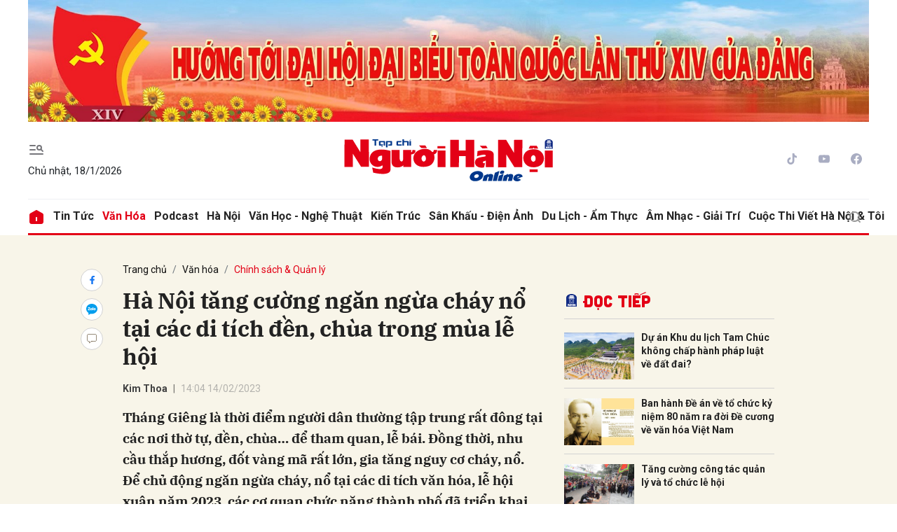

--- FILE ---
content_type: text/html; charset=utf-8
request_url: https://nguoihanoi.vn/ha-noi-tang-cuong-ngan-ngua-chay-no-tai-cac-di-tich-den-chua-trong-mua-le-hoi-67615.html
body_size: 18848
content:
<!DOCTYPE html>
<html xmlns="https://www.w3.org/1999/xhtml" lang="vi">
<head>
    <meta name="MobileOptimized" content="device-width" />
    <meta name="viewport" content="width=device-width, initial-scale=1, shrink-to-fit=no">
    <title>H&#224; Nội tăng cường ngăn ngừa ch&#225;y nổ tại c&#225;c di t&#237;ch đền, ch&#249;a trong m&#249;a lễ hội</title>
    <link rel="shortcut icon" href="https://nhn.1cdn.vn/assets/images/favicon.ico" />
    <meta http-equiv="Content-Type" content="text/html;charset=UTF-8">
    <meta name="author" content="nguoihanoi.vn">
    <meta http-equiv="X-UA-Compatible" content="IE=edge,chrome=1" />
    <meta name="HandheldFriendly" content="true" />
    <meta name="robots" content="noodp,max-image-preview:large,index,follow" />
    <meta name="googlebot-news" content="index">
    <meta name="keywords" content="di t&#237;ch, đền ch&#249;a, c&#244;ng an, ph&#242;ng ch&#225;y chữa ch&#225;y, lễ hội ch&#249;a Hương năm 2023, phủ T&#226;y Hồ, ch&#249;a Trấn Quốc" />
    <meta name="description" content="Th&#225;ng Gi&#234;ng l&#224; thời điểm người d&#226;n thường tập trung rất đ&#244;ng tại c&#225;c nơi thờ tự, đền, ch&#249;a… để tham quan, lễ b&#225;i. Đồng thời, nhu cầu thắp hương, đốt v&#224;ng m&#227; rất lớn, gia tăng nguy cơ ch&#225;y, nổ. Để chủ động ngăn ngừa ch&#225;y, nổ tại c&#225;c di t&#237;ch văn h&#243;a, lễ hội xu&#226;n năm 2023, c&#225;c cơ quan chức năng th&#224;nh phố đ&#227; triển khai thực hiện nhiều biện ph&#225;p." />
        <link rel="canonical" href="https://nguoihanoi.vn/ha-noi-tang-cuong-ngan-ngua-chay-no-tai-cac-di-tich-den-chua-trong-mua-le-hoi-67615.html" />
            <meta property="og:title" content="H&#224; Nội tăng cường ngăn ngừa ch&#225;y nổ tại c&#225;c di t&#237;ch đền, ch&#249;a trong m&#249;a lễ hội">
            <meta property="og:description" content="Th&#225;ng Gi&#234;ng l&#224; thời điểm người d&#226;n thường tập trung rất đ&#244;ng tại c&#225;c nơi thờ tự, đền, ch&#249;a… để tham quan, lễ b&#225;i. Đồng thời, nhu cầu thắp hương, đốt v&#224;ng m&#227; rất lớn, gia tăng nguy cơ ch&#225;y, nổ. Để chủ động ngăn ngừa ch&#225;y, nổ tại c&#225;c di t&#237;ch văn h&#243;a, lễ hội xu&#226;n năm 2023, c&#225;c cơ quan chức năng th&#224;nh phố đ&#227; triển khai thực hiện nhiều biện ph&#225;p." />
            <meta property="og:image" content="https://nhn.1cdn.vn/thumbs/1200x630/2023/02/14/2a243cd5327d7da7ea9b1667bf4726f7.jpg" />
            <meta property="og:url" content="https://nguoihanoi.vn/ha-noi-tang-cuong-ngan-ngua-chay-no-tai-cac-di-tich-den-chua-trong-mua-le-hoi-67615.html" />
            <meta property="article:section" content="Ch&#237;nh s&#225;ch &amp; Quản l&#253;">
            <meta property="article:published_time" content="2/14/2023 2:04:01 PM">
    <meta property="og:site_name" content="Tạp chí Người Hà Nội" />
    <meta property="og:type" content="website" />
    <meta property="og:locale" itemprop="inLanguage" content="vi_VN" />
    <meta property="datetimenow" content="1/18/2026 7:29:46 AM" />
    
        <style>
            /*Xóa khoảng trống ở header khi nó được chèn trong content vì web này đã có sẵn khoảng trống*/
            .entry .sc-longform-header-top-normal,
            .entry .sc-longform-header-top-normal-small,
            .entry .sc-longform-header-no-bg-img-normal,
            .entry .sc-longform-header-default-normal,
            .entry .sc-longform-header-top-normal .sc-longform-header-text,
            .entry .sc-longform-header-top-normal-small .sc-longform-header-text,
            .entry .sc-longform-header-no-bg-img-normal .sc-longform-header-text,
            .entry .sc-longform-header-default-normal .sc-longform-header-text {
                padding-top: 0 !important;
            }

            .entry:not(.longform) .sc-longform-header-top-normal .sc-longform-header-text .sc-longform-header-title,
            .entry:not(.longform) .sc-longform-header-top-normal-small .sc-longform-header-text .sc-longform-header-title,
            .entry:not(.longform) .sc-longform-header-no-bg-img-normal .sc-longform-header-text .sc-longform-header-title,
            .entry:not(.longform) .sc-longform-header-default-normal .sc-longform-header-text .sc-longform-header-title {
                padding-top: 0 !important;
                padding-bottom: 0 !important;
            }

            /*Chỉnh thông tin tác giả, ngày xuất bản*/
            .entry:not(.longform) .sc-longform-header-meta {
                font-family: "Roboto",Arial,"Helvetica Neue",Helvetica,sans-serif !important;
                font-size: 14px !important;
                margin-top: 15px !important;
            }

            .entry:not(.longform) .sc-longform-header-author {
                color: #424242 !important;
            }

            .entry:not(.longform) .sc-longform-header-date {
                color: #888 !important;
            }

            .entry:not(.longform) .sc-text {
                font-size: 0;
            }

                .entry:not(.longform) .sc-text:after {
                    font-size: 14px;
                    display: inline;
                    content: "|";
                }

            @media (max-width: 991px) {
                .c-detail-head {
                    max-width: 600px;
                    margin-left: auto;
                    margin-right: auto;
                }

                    .c-detail-head .c-share-scroll {
                        top: -34px !important;
                    }
            }
        </style>



    <link href="https://nhn.1cdn.vn/assets/css/style.min.22072024.css" rel="stylesheet" />
        <link href="https://fonts.googleapis.com/css2?family=Amatic+SC:wght@400;700&family=Arima+Madurai:wght@400;700&family=Bangers&family=Barlow:ital,wght@0,400;0,700;1,400;1,700&family=Bitter:ital,wght@0,400;0,500;0,700;1,400;1,500;1,700&family=Bungee+Inline&family=Chakra+Petch:ital,wght@0,400;0,700;1,400;1,700&family=Comforter&family=Cormorant+Garamond:ital,wght@0,400;0,700;1,400;1,700&family=Cormorant+Infant:ital,wght@0,400;0,700;1,400;1,700&family=Dancing+Script:wght@400;700&family=EB+Garamond:ital,wght@0,400;0,700;1,400;1,700&family=Fuzzy+Bubbles:wght@400;700&family=Grandstander:ital,wght@0,400;0,700;1,400;1,700&family=Great+Vibes&family=IBM+Plex+Serif:ital,wght@0,400;0,700;1,400;1,700&family=Ingrid+Darling&family=Inter:wght@400;700&family=Itim&family=Kanit:ital,wght@0,400;0,700;1,400;1,700&family=Kodchasan:ital,wght@0,400;0,700;1,400;1,700&family=Lavishly+Yours&family=Lemonada:wght@400;700&family=Lobster&family=Lora:ital,wght@0,400;0,700;1,400;1,700&family=Mali:ital,wght@0,400;0,700;1,400;1,700&family=Meow+Script&family=Montserrat:ital,wght@0,400;0,700;1,400;1,700&family=Moo+Lah+Lah&family=Moon+Dance&family=Neonderthaw&family=Noto+Sans:ital,wght@0,400;0,700;1,400;1,700&family=Nunito:ital,wght@0,400;0,700;1,400;1,700&family=Ole&family=Open+Sans:ital,wght@0,400;0,700;1,400;1,700&family=Pacifico&family=Pangolin&family=Patrick+Hand&family=Paytone+One&family=Playfair+Display:ital,wght@0,400;0,700;1,400;1,700&family=Potta+One&family=Praise&family=Raleway:ital,wght@0,400;0,700;1,400;1,700&family=Roboto+Condensed:ital,wght@0,400;0,700;1,400;1,700&family=Roboto+Serif:ital,opsz,wght@0,8..144,400;0,8..144,700;1,8..144,400;1,8..144,700&family=Roboto:ital,wght@0,400;0,700;1,400;1,700&family=Saira+Stencil+One&family=Sansita+Swashed:wght@400;700&family=Send+Flowers&family=Signika:wght@400;700&family=Smooch+Sans:wght@400;700&family=Source+Sans+Pro:ital,wght@0,400;0,700;1,400;1,700&family=Splash&family=The+Nautigal:wght@400;700&family=Tinos:ital,wght@0,400;0,700;1,400;1,700&family=Tourney:ital,wght@0,400;0,700;1,400;1,700&family=Twinkle+Star&family=VT323&family=Vollkorn:ital,wght@0,400;0,700;1,400;1,700&family=Vujahday+Script&family=Work+Sans:ital,wght@0,400;0,700;1,400;1,700&family=Yeseva+One&display=swap" rel="stylesheet">
        <link rel="stylesheet" href="https://asset.1cdn.vn/onecms/all/editor-lite/snippets-custom.bundle.min.css?t=2026011807">
        <style type="text/css">
            .preview-mode {
                padding-top: 50px;
            }

                .preview-mode:before {
                    content: "Bạn đang xem phiên bản XEM THỬ của bài viết.";
                    position: fixed;
                    z-index: 9999;
                    top: 0;
                    left: 0;
                    right: 0;
                    background: rgba(255,255,255,0.95);
                    box-shadow: 0 0 3px 3px rgba(0,0,0,0.1);
                    display: block;
                    padding: 10px;
                    text-align: center;
                    color: #e30000;
                    font-size: 22px;
                    height: 50px;
                }

            @media(max-width:767px) {
                .preview-mode:before {
                    content: "Phiên bản XEM THỬ";
                }
            }
        </style>
    <link href="https://nhn.1cdn.vn/assets/css/custom.css?t=202601180729" rel="stylesheet" />

    <script async src="https://www.googletagmanager.com/gtag/js?id=G-FV7CDDG6QT"></script>
    <script>
        window.dataLayer = window.dataLayer || [];
        function gtag() { dataLayer.push(arguments); }
        gtag('js', new Date());
        gtag('config', 'G-FV7CDDG6QT');
    </script>
</head>
<body class=" ">


    <div class="c-container-wrapper">
        <div class="l-nav">
            <div class="c-header-banner">
                <div class="h-show-mobile">
                    <div class="c-banner">
                        <div class="c-banner-item is-custom-size">
                            <div class="c-banner-item__inner">
                                <div class="c-banner-item__box">
                                    <div class="oneads" id="zone-3" data-id="Mobile_Layout_TopBanner"></div>
                                </div>
                            </div>
                        </div>
                    </div>
                </div>
                <div class="h-show-pc">
                    <div class="container">
                        <div class="c-banner">
                            <div class="c-banner-item is-custom-size">
                                <div class="c-banner-item__inner">
                                    <div class="c-banner-item__box">
                                        <div class="oneads" id="zone-1" data-id="Layout_TopBanner"></div>
                                    </div>
                                </div>
                            </div>
                        </div>
                    </div>

                </div>
            </div>

            <div class="c-nav-inner">
                <div class="c-nav-inner__height"></div>
                <div class="c-header">
                    <div class="container">
                        <div class="c-header-inner">
                            <div class="c-header-inner__left">
                                <button class="c-menu-expand js-menu-expand" type="button"><i class="icon24-menu-gray"></i></button>
                                <div class="c-sologan">
                                    <p>Chủ nhật, 18/1/2026</p>
                                </div>
                            </div>
                            <div class="c-header-inner__center onecms-logo">
 <div class="c-logo"><a href="/"><img src="https://nhn.1cdn.vn/assets/images/logo.svg" alt="logo"></a></div>                            </div>
                            <div class="c-header-inner__right">
                                <div class="c-head-social">
                                    <ul>
    <li><a href="#"><i class="icon16-tiktok"></i></a></li>
    <li><a href="#"><i class="icon16-youtube"></i></a></li>
    <li><a href="#"><i class="icon16-facebook-circle"></i></a></li>
</ul>
                                </div>
                                <div class="c-weather onecms__weather"></div>
                                <div class="c-search-wrapper">
                                    <div class="c-search">
                                        <div class="c-search__inner">
                                            <input class="form-control" id="txt-keyword" type="text" name="" placeholder="Tìm kiếm">
                                            <button class="c-search__btn btnSearch" type="submit"><i class="icon20-search"></i></button>
                                            <button class="c-search__close js-search-close" type="button"><i class="icon12-close"></i></button>
                                        </div>
                                    </div>
                                </div>
                            </div>
                        </div>

                    </div>

                </div>

            </div>

            <div class="c-menu-outer">
                <div class="container">
                    <div class="c-menu static-page-content" data-api-url="/api/static-page-content" data-view="normal">
                        <ul class="onecms__menu">
    <li><a href="/"><i class="icon24-home-primary"></i></a></li>

        <li><a href="https://nguoihanoi.vn/tin-tuc">Tin tức</a></li>
        <li><a href="https://nguoihanoi.vn/van-hoa">Văn h&#243;a</a></li>
        <li><a href="https://nguoihanoi.vn/podcast">Podcast</a></li>
        <li><a href="https://nguoihanoi.vn/ha-noi">H&#224; Nội</a></li>
        <li><a href="https://nguoihanoi.vn/van-hoc-nghe-thuat">Văn học - Nghệ thuật</a></li>
        <li><a href="https://nguoihanoi.vn/kien-truc">Kiến tr&#250;c</a></li>
        <li><a href="https://nguoihanoi.vn/san-khau-dien-anh">S&#226;n khấu - Điện ảnh</a></li>
        <li><a href="https://nguoihanoi.vn/du-lich-am-thuc">Du lịch - Ẩm thực</a></li>
        <li><a href="https://nguoihanoi.vn/am-nhac-giai-tri">&#194;m nhạc - Giải tr&#237;</a></li>
        <li><a href="https://nguoihanoi.vn/cuoc-thi-viet-ha-noi-toi">Cuộc thi viết H&#224; Nội &amp; T&#244;i</a></li>
    <li class="c-search-more"><a class="js-search-expand" href="#"><i class="icon20-search"></i></a></li>
</ul>
                        
                    </div>

                </div>

            </div>

            <div class="c-mega-menu">
                <button class="c-mega-menu__close js-mega-close" type="button"><span></span></button>
                <div class="container">
                    <div class="c-category-flex">
                        <div class="c-search-wrapper">
                            <div class="c-search">
                                <div class="c-search__inner">
                                    <input id="txt-keyword" class="form-control" type="text" name="" placeholder="Tìm kiếm">
                                    <button class="c-search__btn btnSearch" type="submit"><i class="icon20-search"></i></button>
                                </div>
                            </div>
                        </div>

                        
                    </div>
                </div>

            </div>

        </div>

    </div>

    

<div class="">
    <div class="container">
        <div class="c-banner">
            <div class="c-banner-item is-custom-size">
                <div class="c-banner-item__inner">
                    <div class="c-banner-item__box">
                        
                        <!-- nguoihanoi.vn_Top -->
                        
                    </div>
                </div>
            </div>
        </div>
    </div>
    <!--end container-->
</div>
<!--Content page part-->
    <div class="c-container-wrapper ">
        <div class="l-content bg-detail">
            <div class="container">
                <div class="l-content-flex">
                    <div class="l-main">
                        <div class="c-detail-head">
                            
<div class="c-detail-head__row">
    <nav aria-label="breadcrumb">
        <ol class="breadcrumb">
            <li class="breadcrumb-item"><a href="/">Trang chủ</a></li>
                <li class="breadcrumb-item"><a href="https://nguoihanoi.vn/van-hoa">Văn h&#243;a</a></li>
            <li class="breadcrumb-item active" aria-current="page"><a href="https://nguoihanoi.vn/van-hoa/chinh-sach-quan-ly">Ch&#237;nh s&#225;ch &amp; Quản l&#253;</a></li>
        </ol>
    </nav>
</div>
<div class="c-detail-head__row is-bar">
    <div class="c-share-scroll js-share-scroll">
        <ul class="clearfix">
            <li><a class="fb" href="https://www.facebook.com/sharer/sharer.php?u=https://nguoihanoi.vn/ha-noi-tang-cuong-ngan-ngua-chay-no-tai-cac-di-tich-den-chua-trong-mua-le-hoi-67615.html&display=popup&ref=plugin"><i class="icon16-facebook"></i></a></li>
            <li class="zalo-share-button h-show-pc" data-href="https://nguoihanoi.vn/ha-noi-tang-cuong-ngan-ngua-chay-no-tai-cac-di-tich-den-chua-trong-mua-le-hoi-67615.html" data-oaid="579745863508352884" data-layout="icon-text" data-color="blue" data-customize=true>
                <a class="bg-zalo" href="javascript:;" title="Chia sẻ Zalo"><span class="icon16-zalo"></span></a>
            </li>
            <li><a class="js-scroll-comment comment" href="#"><i class="icon16-comment"></i></a></li>
        </ul>
    </div>
</div>


                        </div>
                        <div class="c-news-detail">
                            <!-- b-maincontent-->
                            <article class="entry entry-no-padding ">
                                <div class="sc-longform-header sc-longform-header-default-normal block-sc-longform-header">
    <div class="sc-longform-header-text"><span class="sc-longform-header-cate block-sc-cate-name">Chính sách & Quản lý</span>
        <h1 class="sc-longform-header-title block-sc-title">Hà Nội tăng cường ngăn ngừa cháy nổ tại các di tích đền, chùa trong mùa lễ hội</h1>
        <div class="sc-longform-header-meta">
            <span class="sc-longform-header-author block-sc-author">Kim Thoa</span>
            <span class="sc-text block-sc-text">•</span>
            <span class="sc-longform-header-date block-sc-publish-time">14:04 14/02/2023</span>
        </div>
        <p class="sc-longform-header-sapo block-sc-sapo">Tháng Giêng là thời điểm người dân thường tập trung rất đông tại các nơi thờ tự, đền, chùa… để tham quan, lễ bái. Đồng thời, nhu cầu thắp hương, đốt vàng mã rất lớn, gia tăng nguy cơ cháy, nổ. Để chủ động ngăn ngừa cháy, nổ tại các di tích văn hóa, lễ hội xuân năm 2023, các cơ quan chức năng thành phố đã triển khai thực hiện nhiều biện pháp.</p></div>
    <div class="sc-longform-header-media"></div>
</div>
<figure><img src="https://nhn.1cdn.vn/2023/02/14/2a243cd5327d7da7ea9b1667bf4726f7.jpg" data-src="https://nhn.1cdn.vn/2023/02/14/2a243cd5327d7da7ea9b1667bf4726f7.jpg" data-original="https://nhn.1cdn.vn/2023/02/14/2a243cd5327d7da7ea9b1667bf4726f7.jpg" alt="2a243cd5327d7da7ea9b1667bf4726f7.jpg" data-src-mobile="" data-file-id="8145"><figcaption>Công an huyện Hoài Đức kiểm tra công tác phòng cháy tại các điểm đình, chùa trên địa bàn.</figcaption></figure>
<p>Theo Phòng Cảnh sát phòng cháy, chữa cháy và cứu nạn, cứu hộ (Công an thành phố Hà Nội), trên thực tế, các di tích, đình, đền, chùa, miếu phần lớn được xây dựng với kết cấu chủ yếu là gỗ, bên trong có nhiều đồ dễ cháy như: Tượng gỗ, đồ thờ cúng, hương, nến, vàng mã… Số lượng khách đông, kéo theo nhu cầu sử dụng điện, thắp hương, thắp nến, đốt vàng mã nhiều... </p>
<p>Trong khi đó, phương tiện giao thông dừng, đỗ tại các bến, bãi gia tăng cũng có thể dẫn đến nguy cơ phát sinh cháy, nổ. Mặt khác, các cơ sở này thường nằm xen kẽ với khu dân cư, nếu xảy ra sự cố rất dễ dẫn đến cháy lan, cháy lớn; đòi hỏi công tác bảo đảm phòng cháy, chữa cháy càng phải được quan tâm từ cơ sở, tạo chuyển biến tích cực từ nhận thức của người dân.</p>
<p>Theo đó, Đội Cảnh sát PCCC và CNCH (phòng cháy, chữa cháy và cứu hộ cứu nạn), Công an huyện Thanh Oai đã phối hợp với UBND xã Tam Hưng và các đơn vị chức năng, tổ chức kiểm tra an toàn PCCC tại chùa Bối Khê – một trong số ít các chùa còn lưu lại những dấu vết kiến trúc gỗ nguyên bản thời Trần. Qua đó, kịp thời phát hiện các sơ hở, thiếu sót về PCCC, từ đó hướng dẫn các ban quản lý thực hiện các biện pháp PCCC, củng cố lực lượng, phương tiện, phương án chữa cháy và phương án CNCH tại chỗ… để chủ động phòng ngừa tai nạn cháy, nổ.</p>
<p>Để bảo đảm an toàn về PCCC, Công an huyện Hoài Đức đã yêu cầu các cơ sở nghiêm túc chấp hành và duy trì các điều kiện an toàn về PCCC như quản lý chặt chẽ nguồn lửa, nguồn nhiệt, các thiết bị dụng cụ sinh lửa, sinh nhiệt tại khu vực bếp, chánh điện, nhà kho, bãi gửi xe…</p>
<p>Tương tự, Công an quận Tây Hồ đã tiến hành kiểm tra an toàn phòng cháy, chữa cháy tại 938 lượt cơ sở, mở 2 lớp tuyên truyền đối với cơ sở có gần 50 người tham dự, tổ chức phát 1.800 tài liệu, tờ rơi tuyên truyền về phòng cháy, chữa cháy tại các khu vực phủ Tây Hồ, chùa Trấn Quốc… </p>
<p>Ghi nhận tại lễ hội chùa Hương năm 2023, Công an huyện Mỹ Đức đã chỉ đạo tăng cường công tác tuyên truyền, hướng dẫn các điều kiện an toàn PCCC tại từng gian hàng. Tại các cơ sở, gian hàng đoàn đã tuyên truyền các kiến thức pháp luật về công tác PCCC nhằm nâng cao nhận thức đối với chủ cơ sở; hướng dẫn từng gian hàng thực hiện đầy đủ các điều kiện an toàn PCCC như: trang bị phương tiện PCCC tại chỗ, thao tác cách sử dụng các loại phương tiện; việc sắp xếp vật tư, hàng hóa đảm bảo khoảng cách; việc sử dụng nguồn lửa, thắp hương thờ cúng đảm bảo an toàn PCCC…</p>
<p>Để bảo đảm an toàn về PCCC, Phòng Cảnh sát PCCC&CNCH Hà Nội yêu cầu các cơ sở nghiêm túc chấp hành và duy trì các điều kiện an toàn về PCCC như quản lý chặt chẽ nguồn lửa, nguồn nhiệt, các thiết bị dụng cụ sinh lửa, sinh nhiệt tại khu vực bếp, chánh điện, nhà kho, bãi gửi xe…<br></p>
<p>Thường xuyên kiểm tra hệ thống điện, thiết bị tiêu thụ điện, điện chiếu sáng, dây dẫn điện. Tăng cường công tác thường trực trong thời điểm khách đến thực hiện các nghi lễ tâm linh và sau khi kết thúc công việc trong ngày; không để vật tư, hàng hóa, trưng bày; không cho người dân buôn bán trên lối đi, lan can, hành lang, cửa ra vào, lối thoát nạn.</p>
<p>Dụng cụ đỡ nhang, đèn bố trí nơi chắc chắn, cố định, tránh ngã, đổ. Phải có kho bảo quản để bảo đảm an toàn PCCC đối với nhang, đèn cầy, vàng mã; cử người trông coi khi khách đến thắp nhang, đèn để xử lý ngay những trường hợp bất cẩn. Khi thắp hương thờ cúng phải có người trông coi và việc hóa vàng phải tiến hành tại các vị trí an toàn cách xa các vật dụng dễ cháy...</p>
<div class="sc-empty-layer"></div>

                                <!--ads sapo-->
                                

                            </article>
                            <div class="c-box">
                                <div class="c-box__content">
                                    <div class="c-banner-item is-custom-size">
                                        <div class="c-banner-item__inner">
                                            <div class="c-banner-item__box">
                                                
                                                <!-- nguoihanoi.vn_CBV -->
                                                
                                            </div>
                                        </div>
                                    </div>
                                </div>
                                <!--end c-box__content-->
                            </div>
                            <div class="c-box">
    <div class="c-box__content">
        <div class="c-share-detail">
            <ul>
                <li><a class="btn-facebook fb" href="https://www.facebook.com/sharer/sharer.php?u=https://nguoihanoi.vn/ha-noi-tang-cuong-ngan-ngua-chay-no-tai-cac-di-tich-den-chua-trong-mua-le-hoi-67615.html&display=popup&ref=plugin"><i class="icon12-facebook-f-white"></i>Chia sẻ Facebook</a></li>
                <li class="zalo-share-button h-show-pc" data-href="https://nguoihanoi.vn/ha-noi-tang-cuong-ngan-ngua-chay-no-tai-cac-di-tich-den-chua-trong-mua-le-hoi-67615.html" data-oaid="579745863508352884" data-layout="icon-text" data-color="blue" data-customize=true>
                    <a class="btn-zalo" href="javascript:;" title="Chia sẻ Zalo"><i class="icon16-zalo-chat-white"></i>Chia sẻ Zalo</a>
                </li>
                <li class="h-show-mobile"><a class="btn-zalo" href="intent:#Intent;action=android.intent.action.SEND;type=text/plain;S.android.intent.extra.SUBJECT=;S.android.intent.extra.TEXT=https://nguoihanoi.vn/ha-noi-tang-cuong-ngan-ngua-chay-no-tai-cac-di-tich-den-chua-trong-mua-le-hoi-67615.html?utm_source=zalo&amp;utm_medium=zalomsg&amp;B.hidePostFeed=true;B.backToSource=true;end" title="Chia sẻ Zalo"><i class="icon16-zalo-chat-white"></i>Chia sẻ Zalo</a></li>
                <li><a class="copy__link" data-href="https://nguoihanoi.vn/ha-noi-tang-cuong-ngan-ngua-chay-no-tai-cac-di-tich-den-chua-trong-mua-le-hoi-67615.html"><i class="icon12-link"></i>Copy link</a></li>
                <li><a class="print" href="/print/67615.html"><i class="icon16-print"></i></a></li>
            </ul>
        </div>
        <!-- c-share-detail-->
    </div>
    <!-- c-box__content-->
</div>
<!-- c-box-->
<div class="c-box">
    <div class="c-box__content">
        <div class="c-widget-tags onecms__tags">
            <ul>
                    <li>
                        <h4>
                            <a href="/di-tich-ptag.html" title="di t&#237;ch">di t&#237;ch</a>
                        </h4>
                    </li>
                    <li>
                        <h4>
                            <a href="/den-chua-ptag.html" title="đền ch&#249;a">đền ch&#249;a</a>
                        </h4>
                    </li>
                    <li>
                        <h4>
                            <a href="/cong-an-ptag.html" title="c&#244;ng an">c&#244;ng an</a>
                        </h4>
                    </li>
                    <li>
                        <h4>
                            <a href="/phong-chay-chua-chay-ptag.html" title="ph&#242;ng ch&#225;y chữa ch&#225;y">ph&#242;ng ch&#225;y chữa ch&#225;y</a>
                        </h4>
                    </li>
                    <li>
                        <h4>
                            <a href="/le-hoi-chua-huong-nam-2023-ptag.html" title="lễ hội ch&#249;a Hương năm 2023">lễ hội ch&#249;a Hương năm 2023</a>
                        </h4>
                    </li>
                    <li>
                        <h4>
                            <a href="/phu-tay-ho-ptag.html" title="phủ T&#226;y Hồ">phủ T&#226;y Hồ</a>
                        </h4>
                    </li>
                    <li>
                        <h4>
                            <a href="/chua-tran-quoc-ptag.html" title="ch&#249;a Trấn Quốc">ch&#249;a Trấn Quốc</a>
                        </h4>
                    </li>
            </ul>
        </div>
        <!-- c-widget-tags-->
    </div>
    <!-- c-box__content-->
</div>
<!-- c-box-->
    <div class="c-box">
        <div class="c-box__title">
<div class="c-box__title__name">Bài liên quan</div>        </div>
        <div class="c-box__content">
            <div class="c-template-list">
                <ul>
                        <li>
                            <div class="b-grid">
                                <div class="b-grid__img"><a href="https://nguoihanoi.vn/tang-cuong-cong-tac-tu-bo-phuc-hoi-di-tich-quoc-gia-dac-biet-co-do-hoa-lu-67573.html"><img src="https://nhn.1cdn.vn/thumbs/540x360/2023/02/10/0e187e762726207063332164b9afe0d8.jpg" alt="Tăng cường c&#244;ng t&#225;c tu bổ, phục hồi di t&#237;ch Quốc gia  đặc biệt Cố đ&#244; Hoa Lư" title="Tăng cường c&#244;ng t&#225;c tu bổ, phục hồi di t&#237;ch Quốc gia  đặc biệt Cố đ&#244; Hoa Lư" /></a></div>
                                <div class="b-grid__content">
                                    <div class="b-grid__row">
                                        <h3 class="b-grid__title"><a href="https://nguoihanoi.vn/tang-cuong-cong-tac-tu-bo-phuc-hoi-di-tich-quoc-gia-dac-biet-co-do-hoa-lu-67573.html">Tăng cường c&#244;ng t&#225;c tu bổ, phục hồi di t&#237;ch Quốc gia  đặc biệt Cố đ&#244; Hoa Lư</a></h3>
                                    </div>
                                    <div class="b-grid__row b-grid__desc">Ph&#243; Thủ tướng Trần Hồng H&#224; k&#253; Quyết định số 56/QĐ-TTg ph&#234; duyệt Nhiệm vụ lập Quy hoạch bảo quản, tu bổ, phục hồi Di t&#237;ch quốc gia đặc biệt Cố đ&#244; Hoa Lư đến năm 2030, tầm nh&#236;n đến năm 2050.</div>
                                </div>
                            </div>
                        </li>
                </ul>
            </div>
            <!-- c-template-list-->
        </div>
        <!-- c-box__content-->
    </div>
    <!-- c-box-->
    <div class="c-box h-show-mobile">
        <div class="c-box__title">
            <div class="c-box__title__name">Đọc tiếp</div>
        </div>
        <div class="c-box__content">
            <div class="c-news-topmore">
                    <div class="b-grid">
                        <div class="b-grid__img"><a href="https://nguoihanoi.vn/du-an-khu-du-lich-tam-chuc-khong-chap-hanh-phap-luat-ve-dat-dai-67581.html"><img src="https://nhn.1cdn.vn/thumbs/540x360/2023/02/12/1.png" alt="Dự &#225;n Khu du lịch Tam Ch&#250;c kh&#244;ng chấp h&#224;nh ph&#225;p luật về đất đai?" title="Dự &#225;n Khu du lịch Tam Ch&#250;c kh&#244;ng chấp h&#224;nh ph&#225;p luật về đất đai?" /></a></div>
                        <div class="b-grid__content">
                            <div class="b-grid__row">
                                <h4 class="b-grid__title"><a href="https://nguoihanoi.vn/du-an-khu-du-lich-tam-chuc-khong-chap-hanh-phap-luat-ve-dat-dai-67581.html">Dự &#225;n Khu du lịch Tam Ch&#250;c kh&#244;ng chấp h&#224;nh ph&#225;p luật về đất đai?</a></h4>
                            </div>
                        </div>
                    </div>
                    <div class="b-grid">
                        <div class="b-grid__img"><a href="https://nguoihanoi.vn/ban-hanh-de-an-ve-to-chuc-ky-niem-80-nam-ra-doi-de-cuong-ve-van-hoa-viet-nam-67560.html"><img src="https://nhn.1cdn.vn/thumbs/540x360/2023/02/10/z4098765592940_868e7ae2e21c6c645bb5c7cda558e189.jpg" alt="Ban h&#224;nh Đề &#225;n về tổ chức kỷ niệm 80 năm ra đời Đề cương về văn h&#243;a Việt Nam" title="Ban h&#224;nh Đề &#225;n về tổ chức kỷ niệm 80 năm ra đời Đề cương về văn h&#243;a Việt Nam" /></a></div>
                        <div class="b-grid__content">
                            <div class="b-grid__row">
                                <h4 class="b-grid__title"><a href="https://nguoihanoi.vn/ban-hanh-de-an-ve-to-chuc-ky-niem-80-nam-ra-doi-de-cuong-ve-van-hoa-viet-nam-67560.html">Ban h&#224;nh Đề &#225;n về tổ chức kỷ niệm 80 năm ra đời Đề cương về văn h&#243;a Việt Nam</a></h4>
                            </div>
                        </div>
                    </div>
                    <div class="b-grid">
                        <div class="b-grid__img"><a href="https://nguoihanoi.vn/tang-cuong-cong-tac-quan-ly-va-to-chuc-le-hoi-67496.html"><img src="https://nhn.1cdn.vn/thumbs/540x360/2023/02/08/328382507_917696943001558_535725-1675238553470.jpg" alt="Tăng cường c&#244;ng t&#225;c quản l&#253; v&#224; tổ chức lễ hội" title="Tăng cường c&#244;ng t&#225;c quản l&#253; v&#224; tổ chức lễ hội" /></a></div>
                        <div class="b-grid__content">
                            <div class="b-grid__row">
                                <h4 class="b-grid__title"><a href="https://nguoihanoi.vn/tang-cuong-cong-tac-quan-ly-va-to-chuc-le-hoi-67496.html">Tăng cường c&#244;ng t&#225;c quản l&#253; v&#224; tổ chức lễ hội</a></h4>
                            </div>
                        </div>
                    </div>
                    <div class="b-grid">
                        <div class="b-grid__img"><a href="https://nguoihanoi.vn/thuc-hien-khao-sat-cong-tac-quan-ly-le-hoi-tai-huyen-dong-anh-67379.html"><img src="https://nhn.1cdn.vn/thumbs/540x360/2023/02/03/3.jpg" alt="Thực hiện khảo s&#225;t c&#244;ng t&#225;c quản l&#253; lễ hội tại huyện Đ&#244;ng Anh" title="Thực hiện khảo s&#225;t c&#244;ng t&#225;c quản l&#253; lễ hội tại huyện Đ&#244;ng Anh" /></a></div>
                        <div class="b-grid__content">
                            <div class="b-grid__row">
                                <h4 class="b-grid__title"><a href="https://nguoihanoi.vn/thuc-hien-khao-sat-cong-tac-quan-ly-le-hoi-tai-huyen-dong-anh-67379.html">Thực hiện khảo s&#225;t c&#244;ng t&#225;c quản l&#253; lễ hội tại huyện Đ&#244;ng Anh</a></h4>
                            </div>
                        </div>
                    </div>
                    <div class="b-grid">
                        <div class="b-grid__img"><a href="https://nguoihanoi.vn/dan-xoa-bo-thoi-quen-dang-sao-giai-han-dot-vang-ma-tai-cac-dinh-chua-67352.html"><img src="https://nhn.1cdn.vn/thumbs/540x360/2023/02/02/z4077776063115_9da79deabff4596efa267b410286fd3b.jpg" alt="Dần x&#243;a bỏ th&#243;i quen “d&#226;ng sao giải hạn”, đốt v&#224;ng m&#227; tại c&#225;c đ&#236;nh, ch&#249;a" title="Dần x&#243;a bỏ th&#243;i quen “d&#226;ng sao giải hạn”, đốt v&#224;ng m&#227; tại c&#225;c đ&#236;nh, ch&#249;a" /></a></div>
                        <div class="b-grid__content">
                            <div class="b-grid__row">
                                <h4 class="b-grid__title"><a href="https://nguoihanoi.vn/dan-xoa-bo-thoi-quen-dang-sao-giai-han-dot-vang-ma-tai-cac-dinh-chua-67352.html">Dần x&#243;a bỏ th&#243;i quen “d&#226;ng sao giải hạn”, đốt v&#224;ng m&#227; tại c&#225;c đ&#236;nh, ch&#249;a</a></h4>
                            </div>
                        </div>
                    </div>
                <!-- b-grid-->
            </div>
            <!-- c-news-topmore-->
        </div>
        <!-- c-box__content-->
    </div>
    <!-- c-box-->
<!-- c-box-->
<div class="c-comments">
    <div class="c-comment-input onecms__comments">
        <div class="form-group">
            <textarea class="form-control txt-content" name="" placeholder="Vui lòng nhập tiếng việt có dấu"></textarea>
            <em></em>
        </div>
        <button parentid="0" class="btn btn-primary btnSend">Gửi bình luận</button>
        <div class="message hidden" style="font-family: sans-serif;font-size: 18px;">
            <p class="small">
                Bình luận của bạn đã được gửi và sẽ hiển thị sau khi được duyệt bởi ban biên tập.
                <br>
                Ban biên tập giữ quyền biên tập nội dung bình luận để phù hợp với qui định nội dung của Báo.
            </p>
        </div>
    </div>
    <div class="c-comment-bar">
        <div class="c-comment-bar__count">(0) Bình luận</div>
        <div class="c-comment-bar__sort">
            <label>Xếp theo:</label>
            <ul>
                <li class="comment-sort-by-newest"><a href="javascript:;">Thời gian</a></li>
                <li class="active comment-sort-by-like"><a href="javascript:;">Số người thích</a></li>
            </ul>
        </div>
    </div>
    <div class="c-comment-list onecms__comment__list">

    </div><!-- c-comment-list -->
</div>
<!-- c-comments-->


                        </div>
                        <!-- c-news-detail-->
                    </div>
                    <!-- l-main-->
                    <div class="l-sidebar">
                                <div class="c-box h-show-pc">
                                    <div class="c-box__content">
                                        <div class="c-banner-item">
                                            <div class="c-banner-item__inner">
                                                <div class="c-banner-item__box">
                                                    <div class="oneads" id="zone-13" data-id="dr1"></div>
                                                </div>
                                            </div>
                                        </div>
                                    </div>
                                    <!-- c-box__content-->
                                </div>
                                <!--end c-box-->
                                <div class="c-box h-show-pc" style="margin-top:10px">
                                    <div class="c-box__content">
                                        <div class="c-banner-item">
                                            <div class="c-banner-item__inner">
                                                <div class="c-banner-item__box">
                                                    <!-- nguoihanoi.vn_300x250_Right -->
                                                    
                                                </div>
                                            </div>
                                        </div>
                                    </div>
                                    <!-- c-box__content-->
                                </div>
                                <!--end c-box-->
                                <div class="c-box h-show-pc js-sticky-scroll">
                                    <div class="c-box__title">
                                        <div class="c-box__title__name">Đọc tiếp</div>
                                    </div>
                                    <div class="c-box__content">
                                        <div class="c-news-topmore">
                                                <div class="b-grid">
                                                    <div class="b-grid__img"><a href="https://nguoihanoi.vn/du-an-khu-du-lich-tam-chuc-khong-chap-hanh-phap-luat-ve-dat-dai-67581.html"><img src="https://nhn.1cdn.vn/thumbs/540x360/2023/02/12/1.png" alt="Dự &#225;n Khu du lịch Tam Ch&#250;c kh&#244;ng chấp h&#224;nh ph&#225;p luật về đất đai?" title="Dự &#225;n Khu du lịch Tam Ch&#250;c kh&#244;ng chấp h&#224;nh ph&#225;p luật về đất đai?" /></a></div>
                                                    <div class="b-grid__content">
                                                        <div class="b-grid__row">
                                                            <h4 class="b-grid__title"><a href="https://nguoihanoi.vn/du-an-khu-du-lich-tam-chuc-khong-chap-hanh-phap-luat-ve-dat-dai-67581.html">Dự &#225;n Khu du lịch Tam Ch&#250;c kh&#244;ng chấp h&#224;nh ph&#225;p luật về đất đai?</a></h4>
                                                        </div>
                                                    </div>
                                                </div>
                                                <!-- b-grid-->
                                                <div class="b-grid">
                                                    <div class="b-grid__img"><a href="https://nguoihanoi.vn/ban-hanh-de-an-ve-to-chuc-ky-niem-80-nam-ra-doi-de-cuong-ve-van-hoa-viet-nam-67560.html"><img src="https://nhn.1cdn.vn/thumbs/540x360/2023/02/10/z4098765592940_868e7ae2e21c6c645bb5c7cda558e189.jpg" alt="Ban h&#224;nh Đề &#225;n về tổ chức kỷ niệm 80 năm ra đời Đề cương về văn h&#243;a Việt Nam" title="Ban h&#224;nh Đề &#225;n về tổ chức kỷ niệm 80 năm ra đời Đề cương về văn h&#243;a Việt Nam" /></a></div>
                                                    <div class="b-grid__content">
                                                        <div class="b-grid__row">
                                                            <h4 class="b-grid__title"><a href="https://nguoihanoi.vn/ban-hanh-de-an-ve-to-chuc-ky-niem-80-nam-ra-doi-de-cuong-ve-van-hoa-viet-nam-67560.html">Ban h&#224;nh Đề &#225;n về tổ chức kỷ niệm 80 năm ra đời Đề cương về văn h&#243;a Việt Nam</a></h4>
                                                        </div>
                                                    </div>
                                                </div>
                                                <!-- b-grid-->
                                                <div class="b-grid">
                                                    <div class="b-grid__img"><a href="https://nguoihanoi.vn/tang-cuong-cong-tac-quan-ly-va-to-chuc-le-hoi-67496.html"><img src="https://nhn.1cdn.vn/thumbs/540x360/2023/02/08/328382507_917696943001558_535725-1675238553470.jpg" alt="Tăng cường c&#244;ng t&#225;c quản l&#253; v&#224; tổ chức lễ hội" title="Tăng cường c&#244;ng t&#225;c quản l&#253; v&#224; tổ chức lễ hội" /></a></div>
                                                    <div class="b-grid__content">
                                                        <div class="b-grid__row">
                                                            <h4 class="b-grid__title"><a href="https://nguoihanoi.vn/tang-cuong-cong-tac-quan-ly-va-to-chuc-le-hoi-67496.html">Tăng cường c&#244;ng t&#225;c quản l&#253; v&#224; tổ chức lễ hội</a></h4>
                                                        </div>
                                                    </div>
                                                </div>
                                                <!-- b-grid-->
                                                <div class="b-grid">
                                                    <div class="b-grid__img"><a href="https://nguoihanoi.vn/thuc-hien-khao-sat-cong-tac-quan-ly-le-hoi-tai-huyen-dong-anh-67379.html"><img src="https://nhn.1cdn.vn/thumbs/540x360/2023/02/03/3.jpg" alt="Thực hiện khảo s&#225;t c&#244;ng t&#225;c quản l&#253; lễ hội tại huyện Đ&#244;ng Anh" title="Thực hiện khảo s&#225;t c&#244;ng t&#225;c quản l&#253; lễ hội tại huyện Đ&#244;ng Anh" /></a></div>
                                                    <div class="b-grid__content">
                                                        <div class="b-grid__row">
                                                            <h4 class="b-grid__title"><a href="https://nguoihanoi.vn/thuc-hien-khao-sat-cong-tac-quan-ly-le-hoi-tai-huyen-dong-anh-67379.html">Thực hiện khảo s&#225;t c&#244;ng t&#225;c quản l&#253; lễ hội tại huyện Đ&#244;ng Anh</a></h4>
                                                        </div>
                                                    </div>
                                                </div>
                                                <!-- b-grid-->
                                                <div class="b-grid">
                                                    <div class="b-grid__img"><a href="https://nguoihanoi.vn/dan-xoa-bo-thoi-quen-dang-sao-giai-han-dot-vang-ma-tai-cac-dinh-chua-67352.html"><img src="https://nhn.1cdn.vn/thumbs/540x360/2023/02/02/z4077776063115_9da79deabff4596efa267b410286fd3b.jpg" alt="Dần x&#243;a bỏ th&#243;i quen “d&#226;ng sao giải hạn”, đốt v&#224;ng m&#227; tại c&#225;c đ&#236;nh, ch&#249;a" title="Dần x&#243;a bỏ th&#243;i quen “d&#226;ng sao giải hạn”, đốt v&#224;ng m&#227; tại c&#225;c đ&#236;nh, ch&#249;a" /></a></div>
                                                    <div class="b-grid__content">
                                                        <div class="b-grid__row">
                                                            <h4 class="b-grid__title"><a href="https://nguoihanoi.vn/dan-xoa-bo-thoi-quen-dang-sao-giai-han-dot-vang-ma-tai-cac-dinh-chua-67352.html">Dần x&#243;a bỏ th&#243;i quen “d&#226;ng sao giải hạn”, đốt v&#224;ng m&#227; tại c&#225;c đ&#236;nh, ch&#249;a</a></h4>
                                                        </div>
                                                    </div>
                                                </div>
                                                <!-- b-grid-->
                                        </div>
                                        <!-- c-news-topmore-->
                                    </div>
                                    <!-- c-box__content-->
                                        <div class="c-box h-show-pc" style="margin-top:20px">
                                            <div class="c-box__content">
                                                <div class="c-banner-item">
                                                    <div class="c-banner-item__inner">
                                                        <div class="c-banner-item__box">
                                                            
                                                            <!-- nguoihanoi.vn_300x600_Right -->
                                                            
                                                        </div>
                                                    </div>
                                                </div>
                                            </div>
                                            <!-- c-box__content-->
                                        </div>
                                        <!--end c-box-->
                                </div>
                                <!-- c-box-->
                    </div>
                    <!-- l-sidebar-->
                </div>
                <!-- l-content-->
            </div>
            <!-- container-->
        </div>
        <!-- bg-detail-->
    </div>
<!--end c-container-wrapper-->
<div class="c-container-wrapper">
    <div class="c-news-readmore">
        <div class="container">
            <div class="c-box">
                <div class="c-box__title">
                    <a href="https://nguoihanoi.vn/van-hoa/chinh-sach-quan-ly"><div class="c-box__title__name">Đọc thêm Ch&#237;nh s&#225;ch &amp; Quản l&#253;</div></a>
                </div>
                <div class="c-box__content">
                    <div class="c-template-grid is-col-3-pc is-title-first-mobile is-border-mobile">
                            <ul>
                                    <li>
                                        <div class="b-grid">
                                            <div class="b-grid__img"><a href="https://nguoihanoi.vn/kien-toan-truong-ban-kiem-ke-di-san-van-hoa-phi-vat-the-thanh-pho-ha-noi-96952.html"><img src="https://nhn.1cdn.vn/thumbs/540x360/2026/01/16/lhchuananh02.jpg" alt="Kiện to&#224;n Trưởng Ban Kiểm k&#234; di sản văn h&#243;a phi vật thể th&#224;nh phố H&#224; Nội" title="Kiện to&#224;n Trưởng Ban Kiểm k&#234; di sản văn h&#243;a phi vật thể th&#224;nh phố H&#224; Nội" /></a></div>
                                            <div class="b-grid__content">
                                                <div class="b-grid__row">
                                                    <h3 class="b-grid__title"><a href="https://nguoihanoi.vn/kien-toan-truong-ban-kiem-ke-di-san-van-hoa-phi-vat-the-thanh-pho-ha-noi-96952.html">Kiện to&#224;n Trưởng Ban Kiểm k&#234; di sản văn h&#243;a phi vật thể th&#224;nh phố H&#224; Nội</a></h3>
                                                </div>
                                                <div class="b-grid__row b-grid__desc">UBND Th&#224;nh phố H&#224; Nội vừa ban h&#224;nh Quyết định 236/ QĐ-UBND về việc kiện to&#224;n Trưởng Ban Kiểm k&#234; di sản văn h&#243;a phi vật thể th&#224;nh phố H&#224; Nội.</div>
                                            </div>
                                        </div>
                                    </li>
                                    <li>
                                        <div class="b-grid">
                                            <div class="b-grid__img"><a href="https://nguoihanoi.vn/nghi-quyet-cua-bo-chinh-tri-ve-phat-trien-van-hoa-viet-nam-96900.html"><img src="https://nhn.1cdn.vn/thumbs/540x360/2026/01/13/z7426515208854_7bdc0b3b8b0678352a472545e8ac4f5d.jpg" alt="Nghị quyết của Bộ Ch&#237;nh trị về ph&#225;t triển văn ho&#225; Việt Nam" title="Nghị quyết của Bộ Ch&#237;nh trị về ph&#225;t triển văn ho&#225; Việt Nam" /></a></div>
                                            <div class="b-grid__content">
                                                <div class="b-grid__row">
                                                    <h3 class="b-grid__title"><a href="https://nguoihanoi.vn/nghi-quyet-cua-bo-chinh-tri-ve-phat-trien-van-hoa-viet-nam-96900.html">Nghị quyết của Bộ Ch&#237;nh trị về ph&#225;t triển văn ho&#225; Việt Nam</a></h3>
                                                </div>
                                                <div class="b-grid__row b-grid__desc">Ng&#224;y 07/01/2026, thay mặt Bộ Ch&#237;nh trị, Tổng B&#237; thư T&#244; L&#226;m đ&#227; k&#253; ban h&#224;nh Nghị quyết số 80-NQ/TW của Bộ Ch&#237;nh trị về ph&#225;t triển văn ho&#225; Việt Nam.</div>
                                            </div>
                                        </div>
                                    </li>
                                    <li>
                                        <div class="b-grid">
                                            <div class="b-grid__img"><a href="https://nguoihanoi.vn/bao-ve-va-phat-huy-gia-tri-di-san-nghe-lam-tranh-dan-gian-dong-ho-va-dan-ca-quan-ho-bac-ninh-96888.html"><img src="https://nhn.1cdn.vn/thumbs/540x360/2026/01/12/e58c4ae6-c7c1-4b1d-ba19-0617422378f4-768x512.jpg" alt="Bảo vệ v&#224; ph&#225;t huy gi&#225; trị di sản “Nghề l&#224;m tranh d&#226;n gian Đ&#244;ng Hồ” v&#224; “D&#226;n ca Quan họ Bắc Ninh”" title="Bảo vệ v&#224; ph&#225;t huy gi&#225; trị di sản “Nghề l&#224;m tranh d&#226;n gian Đ&#244;ng Hồ” v&#224; “D&#226;n ca Quan họ Bắc Ninh”" /></a></div>
                                            <div class="b-grid__content">
                                                <div class="b-grid__row">
                                                    <h3 class="b-grid__title"><a href="https://nguoihanoi.vn/bao-ve-va-phat-huy-gia-tri-di-san-nghe-lam-tranh-dan-gian-dong-ho-va-dan-ca-quan-ho-bac-ninh-96888.html">Bảo vệ v&#224; ph&#225;t huy gi&#225; trị di sản “Nghề l&#224;m tranh d&#226;n gian Đ&#244;ng Hồ” v&#224; “D&#226;n ca Quan họ Bắc Ninh”</a></h3>
                                                </div>
                                                <div class="b-grid__row b-grid__desc">Bộ Văn h&#243;a Thể thao v&#224; Du lịch đ&#227; ban h&#224;nh C&#244;ng văn số 65/BVHTTDL-DSVH gửi UBND tỉnh Bắc Ninh về việc bảo vệ v&#224; ph&#225;t huy gi&#225; trị di sản “Nghề l&#224;m tranh d&#226;n gian Đ&#244;ng Hồ” v&#224; “D&#226;n ca Quan họ Bắc Ninh”.</div>
                                            </div>
                                        </div>
                                    </li>
                                    <li>
                                        <div class="b-grid">
                                            <div class="b-grid__img"><a href="https://nguoihanoi.vn/bo-vhttdl-giao-nhiem-vu-lap-quy-hoach-tong-the-quan-the-di-tich-yen-tu-vinh-nghiem-con-son-kiep-bac-96834.html"><img src="https://nhn.1cdn.vn/thumbs/540x360/2026/01/09/image011-17523229036871067574626-1752324089482-17523240897171003005741.png" alt="Bộ VHTTDL giao nhiệm vụ lập Quy hoạch tổng thể Quần thể di t&#237;ch Y&#234;n Tử - Vĩnh Nghi&#234;m - C&#244;n Sơn, Kiếp Bạc" title="Bộ VHTTDL giao nhiệm vụ lập Quy hoạch tổng thể Quần thể di t&#237;ch Y&#234;n Tử - Vĩnh Nghi&#234;m - C&#244;n Sơn, Kiếp Bạc" /></a></div>
                                            <div class="b-grid__content">
                                                <div class="b-grid__row">
                                                    <h3 class="b-grid__title"><a href="https://nguoihanoi.vn/bo-vhttdl-giao-nhiem-vu-lap-quy-hoach-tong-the-quan-the-di-tich-yen-tu-vinh-nghiem-con-son-kiep-bac-96834.html">Bộ VHTTDL giao nhiệm vụ lập Quy hoạch tổng thể Quần thể di t&#237;ch Y&#234;n Tử - Vĩnh Nghi&#234;m - C&#244;n Sơn, Kiếp Bạc</a></h3>
                                                </div>
                                                <div class="b-grid__row b-grid__desc">Bộ Văn h&#243;a, Thể thao v&#224; Du lịch đ&#227; ban h&#224;nh C&#244;ng văn số 40/BVHTTDL-DSVH về việc giao Nhiệm vụ lập Quy hoạch, Quy hoạch Di sản thế giới Quần thể di t&#237;ch v&#224; danh thắng Y&#234;n Tử - Vĩnh Nghi&#234;m – C&#244;n Sơn, Kiếp Bạc.</div>
                                            </div>
                                        </div>
                                    </li>
                                    <li>
                                        <div class="b-grid">
                                            <div class="b-grid__img"><a href="https://nguoihanoi.vn/doanh-nghiep-can-chu-dong-quan-tri-rui-ro-hop-dong-theo-luat-xay-dung-sua-doi-2025-96833.html"><img src="https://nhn.1cdn.vn/thumbs/540x360/2026/01/09/r.jpg" alt="Doanh nghiệp cần chủ động quản trị rủi ro hợp đồng theo Luật X&#226;y dựng sửa đổi 2025" title="Doanh nghiệp cần chủ động quản trị rủi ro hợp đồng theo Luật X&#226;y dựng sửa đổi 2025" /></a></div>
                                            <div class="b-grid__content">
                                                <div class="b-grid__row">
                                                    <h3 class="b-grid__title"><a href="https://nguoihanoi.vn/doanh-nghiep-can-chu-dong-quan-tri-rui-ro-hop-dong-theo-luat-xay-dung-sua-doi-2025-96833.html">Doanh nghiệp cần chủ động quản trị rủi ro hợp đồng theo Luật X&#226;y dựng sửa đổi 2025</a></h3>
                                                </div>
                                                <div class="b-grid__row b-grid__desc">Luật X&#226;y dựng (sửa đổi) năm 2025 được kỳ vọng gi&#250;p th&#225;o gỡ nhiều vướng mắc trong hoạt động đầu tư x&#226;y dựng. Tuy vậy, c&#225;c chuy&#234;n gia cho rằng doanh nghiệp vẫn cần chủ động quản trị rủi ro hợp đồng, nắm chắc những điểm mới của luật để tr&#225;nh tranh chấp, chậm tiến độ v&#224; gia tăng chi ph&#237;.</div>
                                            </div>
                                        </div>
                                    </li>
                                    <li>
                                        <div class="b-grid">
                                            <div class="b-grid__img"><a href="https://nguoihanoi.vn/ha-noi-phe-duyet-quy-hoach-bao-ton-phat-trien-lang-lua-van-phuc-96825.html"><img src="https://nhn.1cdn.vn/thumbs/540x360/2026/01/08/lang-lua-van-phuc-1.jpg" alt="H&#224; Nội ph&#234; duyệt quy hoạch bảo tồn, ph&#225;t triển l&#224;ng lụa Vạn Ph&#250;c" title="H&#224; Nội ph&#234; duyệt quy hoạch bảo tồn, ph&#225;t triển l&#224;ng lụa Vạn Ph&#250;c" /></a></div>
                                            <div class="b-grid__content">
                                                <div class="b-grid__row">
                                                    <h3 class="b-grid__title"><a href="https://nguoihanoi.vn/ha-noi-phe-duyet-quy-hoach-bao-ton-phat-trien-lang-lua-van-phuc-96825.html">H&#224; Nội ph&#234; duyệt quy hoạch bảo tồn, ph&#225;t triển l&#224;ng lụa Vạn Ph&#250;c</a></h3>
                                                </div>
                                                <div class="b-grid__row b-grid__desc">UBND Th&#224;nh phố H&#224; Nội vừa c&#243; Quyết định số 63/QĐ-UBND ph&#234; duyệt quy hoạch chi tiết bảo tồn, ph&#225;t triển l&#224;ng nghề truyền thống kết hợp du lịch tại l&#224;ng dệt lụa Vạn Ph&#250;c, tỷ lệ 1/500.</div>
                                            </div>
                                        </div>
                                    </li>
                            </ul>
                    </div>
                    <!--end c-template-grid-->
                </div>
                <!-- c-box__content-->
            </div>
            <!-- c-box-->
        </div>
        <!--end container-->
    </div>
    <!--end c-news-readmore-->
</div>
<!--end c-container-wrapper-->
<div class="c-container-wrapper">
    <div class="c-homepage-repeat-content">
        <div class="container">
            <div class="l-content-flex">
                <div class="l-main is-margin-bottom-mobile">
                    <div class="c-box">
                        <div class="c-box__title">
                            <div class="c-box__title__name">Nổi bật Tạp chí Người Hà Nội</div>
                        </div>
                        <div class="c-box__content">
                            <div class="c-template-grid is-list-pc is-title-first-mobile is-border">
                                    <ul>
                                            <li>
                                                <div class="b-grid">
                                                    <div class="b-grid__img"><a href="https://nguoihanoi.vn/them-hieu-them-yeu-ha-noi-qua-nhung-hoi-uc-dung-di-mot-thoi-96967.html"><img src="https://nhn.1cdn.vn/thumbs/540x360/2026/01/17/image(2).png" alt="Th&#234;m hiểu, th&#234;m y&#234;u H&#224; Nội qua những hồi ức dung dị một thời" title="Th&#234;m hiểu, th&#234;m y&#234;u H&#224; Nội qua những hồi ức dung dị một thời" /></a></div>
                                                    <div class="b-grid__content">
                                                        <div class="b-grid__row">
                                                            <h3 class="b-grid__title"><a href="https://nguoihanoi.vn/them-hieu-them-yeu-ha-noi-qua-nhung-hoi-uc-dung-di-mot-thoi-96967.html">Th&#234;m hiểu, th&#234;m y&#234;u H&#224; Nội qua những hồi ức dung dị một thời</a></h3>
                                                        </div>
                                                        <div class="b-grid__row b-grid__desc">Tiếp nối th&#224;nh c&#244;ng của ba tập s&#225;ch &quot;Chuyện người H&#224; Nội&quot;, C&#244;ng ty TNHH S&#225;ch v&#224; Truyền th&#244;ng Việt Nam (Tri Thức Trẻ Books) li&#234;n kết với Nh&#224; xuất bản H&#224; Nội vừa ra mắt bạn đọc cuốn “Chuyện người H&#224; Nội” - tập 4. Ấn phẩm d&#224;y gần 300 trang, tuyển chọn những c&#226;u chuyện, kỷ niệm b&#236;nh dị m&#224; th&#226;n thương, khơi dậy nỗi nhớ, t&#236;nh y&#234;u H&#224; Nội.</div>
                                                    </div>
                                                </div>
                                            </li>
                                            <li>
                                                <div class="b-grid">
                                                    <div class="b-grid__img"><a href="https://nguoihanoi.vn/ra-mat-sach-ve-cong-tac-tuyen-giao-va-dan-van-nhiem-ky-dai-hoi-xiii-cua-dang-96957.html"><img src="https://nhn.1cdn.vn/thumbs/540x360/2026/01/16/image(2).png" alt="Ra mắt s&#225;ch về c&#244;ng t&#225;c Tuy&#234;n gi&#225;o v&#224; D&#226;n vận nhiệm kỳ Đại hội XIII của Đảng" title="Ra mắt s&#225;ch về c&#244;ng t&#225;c Tuy&#234;n gi&#225;o v&#224; D&#226;n vận nhiệm kỳ Đại hội XIII của Đảng" /></a></div>
                                                    <div class="b-grid__content">
                                                        <div class="b-grid__row">
                                                            <h3 class="b-grid__title"><a href="https://nguoihanoi.vn/ra-mat-sach-ve-cong-tac-tuyen-giao-va-dan-van-nhiem-ky-dai-hoi-xiii-cua-dang-96957.html">Ra mắt s&#225;ch về c&#244;ng t&#225;c Tuy&#234;n gi&#225;o v&#224; D&#226;n vận nhiệm kỳ Đại hội XIII của Đảng</a></h3>
                                                        </div>
                                                        <div class="b-grid__row b-grid__desc">Ch&#224;o mừng Đại hội đại biểu to&#224;n quốc lần thứ XIV của Đảng, chiều 16/1/2026, tại H&#224; Nội, Nh&#224; xuất bản Ch&#237;nh trị quốc gia Sự thật phối hợp với Ban Tuy&#234;n gi&#225;o v&#224; D&#226;n vận Trung ương tổ chức Lễ ra mắt cuốn s&#225;ch &quot;Ng&#224;nh Tuy&#234;n gi&#225;o v&#224; D&#226;n vận trong nhiệm kỳ Đại hội XIII của Đảng - Bước chuyển từ tư duy l&#253; luận đến h&#224;nh động thực tiễn&quot;.</div>
                                                    </div>
                                                </div>
                                            </li>
                                            <li>
                                                <div class="b-grid">
                                                    <div class="b-grid__img"><a href="https://nguoihanoi.vn/tuan-phim-ky-niem-80-nam-tong-tuyen-cu-dau-tien-va-chao-mung-dai-hoi-xiv-cua-dang-96943.html"><img src="https://nhn.1cdn.vn/thumbs/540x360/2026/01/15/image(9).png" alt="Tuần phim kỷ niệm 80 năm Tổng tuyển cử đầu ti&#234;n v&#224; ch&#224;o mừng Đại hội XIV của Đảng" title="Tuần phim kỷ niệm 80 năm Tổng tuyển cử đầu ti&#234;n v&#224; ch&#224;o mừng Đại hội XIV của Đảng" /></a></div>
                                                    <div class="b-grid__content">
                                                        <div class="b-grid__row">
                                                            <h3 class="b-grid__title"><a href="https://nguoihanoi.vn/tuan-phim-ky-niem-80-nam-tong-tuyen-cu-dau-tien-va-chao-mung-dai-hoi-xiv-cua-dang-96943.html">Tuần phim kỷ niệm 80 năm Tổng tuyển cử đầu ti&#234;n v&#224; ch&#224;o mừng Đại hội XIV của Đảng</a></h3>
                                                        </div>
                                                        <div class="b-grid__row b-grid__desc">Nh&#226;n kỷ niệm 80 năm Ng&#224;y Tổng tuyển cử đầu ti&#234;n bầu Quốc hội Việt Nam (6/1/1946 - 6/1/2026) v&#224; ch&#224;o mừng Đại hội đại biểu to&#224;n quốc lần thứ XIV của Đảng, Cục Điện ảnh (Bộ Văn h&#243;a, Thể thao v&#224; Du lịch) chủ tr&#236;, phối hợp với c&#225;c đơn vị điện ảnh tổ chức Tuần phim từ ng&#224;y 17 đến 23/1/2026 tại tỉnh Bắc Ninh.</div>
                                                    </div>
                                                </div>
                                            </li>
                                            <li>
                                                <div class="b-grid">
                                                    <div class="b-grid__img"><a href="https://nguoihanoi.vn/trao-tang-bao-xuan-toi-can-bo-chien-si-nhan-dan-truong-sa-96970.html"><img src="https://nhn.1cdn.vn/thumbs/540x360/2026/01/17/chi-558120260117150335.jpg" alt="Trao tặng b&#225;o Xu&#226;n tới c&#225;n bộ, chiến sĩ, nh&#226;n d&#226;n Trường Sa" title="Trao tặng b&#225;o Xu&#226;n tới c&#225;n bộ, chiến sĩ, nh&#226;n d&#226;n Trường Sa" /></a></div>
                                                    <div class="b-grid__content">
                                                        <div class="b-grid__row">
                                                            <h3 class="b-grid__title"><a href="https://nguoihanoi.vn/trao-tang-bao-xuan-toi-can-bo-chien-si-nhan-dan-truong-sa-96970.html">Trao tặng b&#225;o Xu&#226;n tới c&#225;n bộ, chiến sĩ, nh&#226;n d&#226;n Trường Sa</a></h3>
                                                        </div>
                                                        <div class="b-grid__row b-grid__desc">Ng&#224;y 17/1, tại H&#224; Nội, B&#225;o Nh&#226;n D&#226;n đ&#227; trang trọng tổ chức Lễ trao tặng B&#225;o Xu&#226;n B&#237;nh Ngọ 2026 cho Bộ Tư lệnh Hải qu&#226;n v&#224; c&#225;n bộ, chiến sĩ, nh&#226;n d&#226;n Trường Sa.</div>
                                                    </div>
                                                </div>
                                            </li>
                                            <li>
                                                <div class="b-grid">
                                                    <div class="b-grid__img"><a href="https://nguoihanoi.vn/hon-300-tai-lieu-duoc-gioi-thieu-tai-trung-bay-chuyen-de-dang-cong-san-viet-nam-tu-dai-hoi-den-dai-hoi-96968.html"><img src="https://nhn.1cdn.vn/thumbs/540x360/2026/01/17/615454610_1295060932663698_4397341680863822447_n.jpg" alt="Hơn 300 t&#224;i liệu được giới thiệu tại trưng b&#224;y chuy&#234;n đề “Đảng cộng sản Việt Nam – từ Đại hội đến Đại hội”" title="Hơn 300 t&#224;i liệu được giới thiệu tại trưng b&#224;y chuy&#234;n đề “Đảng cộng sản Việt Nam – từ Đại hội đến Đại hội”" /></a></div>
                                                    <div class="b-grid__content">
                                                        <div class="b-grid__row">
                                                            <h3 class="b-grid__title"><a href="https://nguoihanoi.vn/hon-300-tai-lieu-duoc-gioi-thieu-tai-trung-bay-chuyen-de-dang-cong-san-viet-nam-tu-dai-hoi-den-dai-hoi-96968.html">Hơn 300 t&#224;i liệu được giới thiệu tại trưng b&#224;y chuy&#234;n đề “Đảng cộng sản Việt Nam – từ Đại hội đến Đại hội”</a></h3>
                                                        </div>
                                                        <div class="b-grid__row b-grid__desc">Ch&#224;o mừng Đại hội đại biểu to&#224;n quốc lần thứ XIV của Đảng, hơn 300 t&#224;i liệu chọn lọc, phản &#225;nh tiến tr&#236;nh lịch sử c&#225;c kỳ Đại hội Đảng từ khi th&#224;nh lập đến nay...</div>
                                                    </div>
                                                </div>
                                            </li>
                                    </ul>
                            </div>
                            <!--end c-template-grid-->
                        </div>
                        <!--end c-box__content-->
                    </div>
                    <!--end c-box-->
                    <div class="c-box">
                        <div class="c-box__title">
                            <div class="c-box__title__name">Đừng bỏ lỡ</div>
                        </div>
                        <div class="c-box__content">
                            <div class="c-template-grid is-list-pc is-title-first-mobile is-border">
                                    <ul class="loadAjax">
                                            <li class="loadArticle" pid="96969">
                                                <div class="b-grid">
                                                    <div class="b-grid__img"><a href="https://nguoihanoi.vn/khai-mac-chuong-trinh-tet-viet-tet-pho-2026-96969.html"><img src="https://nhn.1cdn.vn/thumbs/540x360/2026/01/17/z7440786085082_f4c45b569bcedaabc0437a2f48a90c0f.jpg" alt="Khai mạc chương tr&#236;nh &quot;Tết Việt - Tết Phố&quot; 2026" title="Khai mạc chương tr&#236;nh &quot;Tết Việt - Tết Phố&quot; 2026" /></a></div>
                                                    <div class="b-grid__content">
                                                        <div class="b-grid__row">
                                                            <h3 class="b-grid__title"><a href="https://nguoihanoi.vn/khai-mac-chuong-trinh-tet-viet-tet-pho-2026-96969.html">Khai mạc chương tr&#236;nh &quot;Tết Việt - Tết Phố&quot; 2026</a></h3>
                                                        </div>
                                                        <div class="b-grid__row b-grid__desc">S&#225;ng 17/1, tại Trung t&#226;m Văn h&#243;a nghệ thuật (số 22 H&#224;ng Buồm, H&#224; Nội), hoạt động văn h&#243;a mừng Đảng, mừng xu&#226;n B&#237;nh Ngọ 2026 với chủ đề “Tết Việt - Tết Phố” đ&#227; ch&#237;nh thức khai mạc, đưa c&#244;ng ch&#250;ng v&#224; du kh&#225;ch trở lại kh&#244;ng gian Tết truyền thống trong l&#242;ng khu phố cổ v&#224; khu vực hồ Ho&#224;n Kiếm.</div>
                                                    </div>
                                                </div>
                                            </li>
                                            <li class="loadArticle" pid="96966">
                                                <div class="b-grid">
                                                    <div class="b-grid__img"><a href="https://nguoihanoi.vn/dua-cac-loai-hinh-nghe-thuat-chat-luong-giau-gia-tri-tham-my-den-gan-hon-voi-dong-dao-cong-chung-96966.html"><img src="https://nhn.1cdn.vn/thumbs/540x360/2026/01/17/img_1360.jpeg" alt="Đưa c&#225;c loại h&#236;nh nghệ thuật chất lượng, gi&#224;u gi&#225; trị thẩm mỹ đến gần hơn với đ&#244;ng đảo c&#244;ng ch&#250;ng" title="Đưa c&#225;c loại h&#236;nh nghệ thuật chất lượng, gi&#224;u gi&#225; trị thẩm mỹ đến gần hơn với đ&#244;ng đảo c&#244;ng ch&#250;ng" /></a></div>
                                                    <div class="b-grid__content">
                                                        <div class="b-grid__row">
                                                            <h3 class="b-grid__title"><a href="https://nguoihanoi.vn/dua-cac-loai-hinh-nghe-thuat-chat-luong-giau-gia-tri-tham-my-den-gan-hon-voi-dong-dao-cong-chung-96966.html">Đưa c&#225;c loại h&#236;nh nghệ thuật chất lượng, gi&#224;u gi&#225; trị thẩm mỹ đến gần hơn với đ&#244;ng đảo c&#244;ng ch&#250;ng</a></h3>
                                                        </div>
                                                        <div class="b-grid__row b-grid__desc">Tiếp nối th&#224;nh c&#244;ng v&#224; sức lan tỏa t&#237;ch cực từ chương tr&#236;nh &quot;&#194;m nhạc cuối tuần&quot;, Sở Văn h&#243;a v&#224; Thể thao H&#224; Nội tiếp tục giới thiệu tới c&#244;ng ch&#250;ng Thủ đ&#244; chương tr&#236;nh &quot;Tạp kỹ cuối tuần&quot;, diễn ra v&#224;o l&#250;c 19h30 ng&#224;y 18/1, hứa hẹn mang đến một kh&#244;ng gian nghệ thuật đa sắc, gần gũi v&#224; gi&#224;u t&#237;nh trải nghiệm.</div>
                                                    </div>
                                                </div>
                                            </li>
                                            <li class="loadArticle" pid="96962">
                                                <div class="b-grid">
                                                    <div class="b-grid__img"><a href="https://nguoihanoi.vn/diem-den-tiep-can-di-san-van-chuong-cua-nha-van-to-hoai-giua-long-ha-noi-96962.html"><img src="https://nhn.1cdn.vn/thumbs/540x360/2026/01/16/coverbacthoai.jpg" alt="Điểm đến tiếp cận di sản văn chương của nh&#224; văn T&#244; Ho&#224;i giữa l&#242;ng H&#224; Nội" title="Điểm đến tiếp cận di sản văn chương của nh&#224; văn T&#244; Ho&#224;i giữa l&#242;ng H&#224; Nội" /></a></div>
                                                    <div class="b-grid__content">
                                                        <div class="b-grid__row">
                                                            <h3 class="b-grid__title"><a href="https://nguoihanoi.vn/diem-den-tiep-can-di-san-van-chuong-cua-nha-van-to-hoai-giua-long-ha-noi-96962.html">Điểm đến tiếp cận di sản văn chương của nh&#224; văn T&#244; Ho&#224;i giữa l&#242;ng H&#224; Nội</a></h3>
                                                        </div>
                                                        <div class="b-grid__row b-grid__desc">Với h&#224;ng trăm hiện vật, tư liệu, h&#236;nh ảnh v&#224; t&#225;c phẩm gắn liền với cuộc đời, sự nghiệp cầm b&#250;t của nh&#224; văn T&#244; Ho&#224;i (1920 – 2014), Nh&#224; lưu niệm nh&#224; văn T&#244; Ho&#224;i (số 21B ng&#245; Đo&#224;n Nhữ H&#224;i, phường Cửa Nam, TP. H&#224; Nội) hứa hẹn l&#224; điểm đến văn h&#243;a d&#224;nh cho c&#244;ng ch&#250;ng tiếp cận di sản văn chương của nh&#224; văn T&#244; Ho&#224;i.</div>
                                                    </div>
                                                </div>
                                            </li>
                                            <li class="loadArticle" pid="96961">
                                                <div class="b-grid">
                                                    <div class="b-grid__img"><a href="https://nguoihanoi.vn/hoa-nhip-voi-ngau-hung-tay-nguyen-cung-am-nhac-cuoi-tuan-chieu-ngay-18-1-96961.html"><img src="https://nhn.1cdn.vn/thumbs/540x360/2026/01/17/img_1347.jpeg" alt="H&#242;a nhịp với &quot;Ngẫu hứng T&#226;y nguy&#234;n&quot; c&#249;ng &quot;&#194;m nhạc cuối tuần&quot; chiều ng&#224;y 18/1" title="H&#242;a nhịp với &quot;Ngẫu hứng T&#226;y nguy&#234;n&quot; c&#249;ng &quot;&#194;m nhạc cuối tuần&quot; chiều ng&#224;y 18/1" /></a></div>
                                                    <div class="b-grid__content">
                                                        <div class="b-grid__row">
                                                            <h3 class="b-grid__title"><a href="https://nguoihanoi.vn/hoa-nhip-voi-ngau-hung-tay-nguyen-cung-am-nhac-cuoi-tuan-chieu-ngay-18-1-96961.html">H&#242;a nhịp với &quot;Ngẫu hứng T&#226;y nguy&#234;n&quot; c&#249;ng &quot;&#194;m nhạc cuối tuần&quot; chiều ng&#224;y 18/1</a></h3>
                                                        </div>
                                                        <div class="b-grid__row b-grid__desc">Chiều Chủ nhật ng&#224;y 18/1, &quot;&#194;m nhạc cuối tuần&quot; tiếp tục mở ra một cuộc hẹn &#226;m nhạc mới, nơi jazz trở th&#224;nh ng&#244;n ngữ chung kết nối con người với kh&#244;ng gian đ&#244; thị. B&#234;n cạnh c&#225;c t&#225;c phẩm quốc tế, điểm nhấn của buổi biểu diễn l&#224; những s&#225;ng t&#225;c v&#224; ca kh&#250;c gắn với Việt Nam như &quot;H&#224; Nội m&#249;a vắng những cơn mưa&quot; với phần solo saxophone v&#224; &quot;Ngẫu hứng T&#226;y Nguy&#234;n&quot;, cho thấy khả năng kết hợp giữa jazz với &#226;m hưởng truyền thống.</div>
                                                    </div>
                                                </div>
                                            </li>
                                            <li class="loadArticle" pid="96956">
                                                <div class="b-grid">
                                                    <div class="b-grid__img"><a href="https://nguoihanoi.vn/podcast-truyen-ngan-tieng-tut-tut-cuoi-cung-ky-2-96956.html"><img src="https://nhn.1cdn.vn/thumbs/540x360/2026/01/16/podcast-doc-truyen-dem-khuya.png" alt="[Podcast] Truyện ngắn: Tiếng “t&#250;t t&#250;t” cuối c&#249;ng (Kỳ 2)" title="[Podcast] Truyện ngắn: Tiếng “t&#250;t t&#250;t” cuối c&#249;ng (Kỳ 2)" /></a></div>
                                                    <div class="b-grid__content">
                                                        <div class="b-grid__row">
                                                            <h3 class="b-grid__title"><a href="https://nguoihanoi.vn/podcast-truyen-ngan-tieng-tut-tut-cuoi-cung-ky-2-96956.html">[Podcast] Truyện ngắn: Tiếng “t&#250;t t&#250;t” cuối c&#249;ng (Kỳ 2)</a></h3>
                                                        </div>
                                                        <div class="b-grid__row b-grid__desc">X&#243;m T&#236;m nằm n&#233;p m&#236;nh b&#234;n d&#242;ng s&#244;ng Tr&#224; L&#253;, nơi bầu trời dường như s&#224; xuống thấp hơn, v&#224; m&#249;i b&#249;n non cứ thế quyện v&#224;o hơi thở, v&#224;o m&#225;u thịt của những người d&#226;n lam lũ. Ở c&#225;i x&#243;m nhỏ ven đ&#234; n&#224;y, mỗi buổi s&#225;ng, v&#224;o l&#250;c s&#225;u giờ, một chuỗi &#226;m thanh quen thuộc “t&#250;t t&#250;t…” lại vang l&#234;n từ chiếc loa truyền thanh của x&#227; đặt tr&#234;n đỉnh cột l&#224;m từ một c&#226;y xoan gi&#224;.</div>
                                                    </div>
                                                </div>
                                            </li>
                                            <li class="loadArticle" pid="96953">
                                                <div class="b-grid">
                                                    <div class="b-grid__img"><a href="https://nguoihanoi.vn/ra-mat-khong-gian-van-hoa-tran-vu-quan-96953.html"><img src="https://nhn.1cdn.vn/thumbs/540x360/2026/01/16/ba-dinh6.jpg" alt="Ra mắt Kh&#244;ng gian văn h&#243;a Trấn Vũ qu&#225;n" title="Ra mắt Kh&#244;ng gian văn h&#243;a Trấn Vũ qu&#225;n" /></a></div>
                                                    <div class="b-grid__content">
                                                        <div class="b-grid__row">
                                                            <h3 class="b-grid__title"><a href="https://nguoihanoi.vn/ra-mat-khong-gian-van-hoa-tran-vu-quan-96953.html">Ra mắt Kh&#244;ng gian văn h&#243;a Trấn Vũ qu&#225;n</a></h3>
                                                        </div>
                                                        <div class="b-grid__row b-grid__desc">Phường Ba Đ&#236;nh đ&#227; ra mắt Kh&#244;ng gian văn h&#243;a - Trấn Vũ qu&#225;n tại di t&#237;ch đền Qu&#225;n Th&#225;nh, sự kiện c&#224;ng c&#243; &#253; nghĩa hơn khi Thủ đ&#244; đang tr&#224;n ngập kh&#244;ng kh&#237; vui tươi của những ng&#224;y đầu năm mới, ch&#224;o mừng Đại hội Đảng to&#224;n quốc lần thứ XIV v&#224; chuẩn bị đ&#243;n Tết cổ truyền của d&#226;n tộc</div>
                                                    </div>
                                                </div>
                                            </li>
                                            <li class="loadArticle" pid="96948">
                                                <div class="b-grid">
                                                    <div class="b-grid__img"><a href="https://nguoihanoi.vn/doc-dao-le-hoi-a-rieu-ngoi-dung-cua-nguoi-pa-co-96948.html"><img src="https://nhn.1cdn.vn/thumbs/540x360/2026/01/16/11._le.jpg" alt="Độc đ&#225;o Lễ hội A Ri&#234;u Ngọi Đung của người Pa C&#244;" title="Độc đ&#225;o Lễ hội A Ri&#234;u Ngọi Đung của người Pa C&#244;" /></a></div>
                                                    <div class="b-grid__content">
                                                        <div class="b-grid__row">
                                                            <h3 class="b-grid__title"><a href="https://nguoihanoi.vn/doc-dao-le-hoi-a-rieu-ngoi-dung-cua-nguoi-pa-co-96948.html">Độc đ&#225;o Lễ hội A Ri&#234;u Ngọi Đung của người Pa C&#244;</a></h3>
                                                        </div>
                                                        <div class="b-grid__row b-grid__desc">Người d&#226;n Pa C&#244; v&#249;ng cao A Lưới phụng dựng v&#224; t&#225;i hiện lại Lễ hội A Ri&#234;u Ngọi Đung - Lễ mừng nh&#224; mới tại L&#224;ng Văn h&#243;a c&#225;c d&#226;n tộc x&#227; A Lưới 3 (TP Huế).</div>
                                                    </div>
                                                </div>
                                            </li>
                                            <li class="loadArticle" pid="96942">
                                                <div class="b-grid">
                                                    <div class="b-grid__img"><a href="https://nguoihanoi.vn/ga-ha-noi-diem-hen-cua-hoi-hoa-va-mua-xuan-96942.html"><img src="https://nhn.1cdn.vn/thumbs/540x360/2026/01/15/image(5).png" alt="Ga H&#224; Nội - điểm hẹn của hội họa v&#224; m&#249;a xu&#226;n" title="Ga H&#224; Nội - điểm hẹn của hội họa v&#224; m&#249;a xu&#226;n" /></a></div>
                                                    <div class="b-grid__content">
                                                        <div class="b-grid__row">
                                                            <h3 class="b-grid__title"><a href="https://nguoihanoi.vn/ga-ha-noi-diem-hen-cua-hoi-hoa-va-mua-xuan-96942.html">Ga H&#224; Nội - điểm hẹn của hội họa v&#224; m&#249;a xu&#226;n</a></h3>
                                                        </div>
                                                        <div class="b-grid__row b-grid__desc">Từ ng&#224;y 14/1/2026 đến ng&#224;y 12/2/2026 tại Sảnh tầng 2, Ga H&#224; Nội (số 120 L&#234; Duẩn) diễn ra Triển l&#227;m “Mừng Đảng - mừng Xu&#226;n B&#237;nh Ngọ” do C&#226;u lạc bộ S&#225;ng t&#225;c đề t&#224;i X&#226;y dựng Tổ quốc - Hội Mỹ thuật Việt Nam phối hợp với Tổng c&#244;ng ty Đường sắt Việt Nam tổ chức. Triển l&#227;m mang đến một kh&#244;ng gian nghệ thuật đặc biệt ngay giữa nhịp chuyển động của đời sống đ&#244; thị, nơi hội họa h&#242;a quyện c&#249;ng hơi thở m&#249;a xu&#226;n.</div>
                                                    </div>
                                                </div>
                                            </li>
                                            <li class="loadArticle" pid="96934">
                                                <div class="b-grid">
                                                    <div class="b-grid__img"><a href="https://nguoihanoi.vn/khai-quat-khao-co-nen-nha-phao-binh-tai-hoang-thanh-thang-long-96934.html"><img src="https://nhn.1cdn.vn/thumbs/540x360/2026/01/15/khaiquat1.jpg" alt="Khai quật khảo cổ Nền nh&#224; Ph&#225;o binh tại Ho&#224;ng th&#224;nh Thăng Long" title="Khai quật khảo cổ Nền nh&#224; Ph&#225;o binh tại Ho&#224;ng th&#224;nh Thăng Long" /></a></div>
                                                    <div class="b-grid__content">
                                                        <div class="b-grid__row">
                                                            <h3 class="b-grid__title"><a href="https://nguoihanoi.vn/khai-quat-khao-co-nen-nha-phao-binh-tai-hoang-thanh-thang-long-96934.html">Khai quật khảo cổ Nền nh&#224; Ph&#225;o binh tại Ho&#224;ng th&#224;nh Thăng Long</a></h3>
                                                        </div>
                                                        <div class="b-grid__row b-grid__desc">Thứ trưởng Bộ Văn h&#243;a, Thể thao v&#224; Du lịch Ho&#224;ng Đạo Cương đ&#227; k&#253; Quyết định số 51/QĐ-BVHTTDL ng&#224;y 10/1/2025 về việc cho ph&#233;p khai quật khảo cổ Nền nh&#224; Ph&#225;o binh tại Ho&#224;ng th&#224;nh Thăng Long.</div>
                                                    </div>
                                                </div>
                                            </li>
                                            <li class="loadArticle" pid="96931">
                                                <div class="b-grid">
                                                    <div class="b-grid__img"><a href="https://nguoihanoi.vn/tet-viet-tet-pho-2026-lan-toa-gia-tri-van-hoa-tet-truyen-thong-trong-khu-pho-co-96931.html"><img src="https://nhn.1cdn.vn/thumbs/540x360/2026/01/14/image.jpg" alt="“Tết Việt - Tết Phố” 2026: Lan tỏa gi&#225; trị văn h&#243;a Tết truyền thống trong khu phố cổ" title="“Tết Việt - Tết Phố” 2026: Lan tỏa gi&#225; trị văn h&#243;a Tết truyền thống trong khu phố cổ" /></a></div>
                                                    <div class="b-grid__content">
                                                        <div class="b-grid__row">
                                                            <h3 class="b-grid__title"><a href="https://nguoihanoi.vn/tet-viet-tet-pho-2026-lan-toa-gia-tri-van-hoa-tet-truyen-thong-trong-khu-pho-co-96931.html">“Tết Việt - Tết Phố” 2026: Lan tỏa gi&#225; trị văn h&#243;a Tết truyền thống trong khu phố cổ</a></h3>
                                                        </div>
                                                        <div class="b-grid__row b-grid__desc">Nh&#226;n dịp Xu&#226;n B&#237;nh Ngọ 2026, Ban Quản l&#253; hồ Ho&#224;n Kiếm v&#224; Phố cổ H&#224; Nội phối hợp với c&#225;c tổ chức, c&#225; nh&#226;n tổ chức chương tr&#236;nh “Tết Việt - Tết Phố” nhằm t&#225;i hiện, g&#236;n giữ v&#224; lan tỏa c&#225;c gi&#225; trị văn h&#243;a Tết truyền thống trong kh&#244;ng gian di sản đặc biệt của khu vực hồ Ho&#224;n Kiếm v&#224; phố cổ H&#224; Nội.</div>
                                                    </div>
                                                </div>
                                            </li>
                                    </ul>
                                <div class="loading_img" style="display: none;">
                                    <div class="timeline-wrapper">
                                        <div class="timeline-item">
                                            <div class="animated-background">
                                                <div class="background-masker header-top"></div>
                                                <div class="background-masker header-left"></div>
                                                <div class="background-masker header-right"></div>
                                                <div class="background-masker header-bottom"></div>
                                                <div class="background-masker header-2-left"></div>
                                                <div class="background-masker header-2-right"></div>
                                                <div class="background-masker header-2-bottom"></div>
                                                <div class="background-masker meta-left"></div>
                                                <div class="background-masker meta-right"></div>
                                                <div class="background-masker meta-bottom"></div>
                                                <div class="background-masker description-left"></div>
                                                <div class="background-masker description-right"></div>
                                                <div class="background-masker description-bottom"></div>
                                                <div class="background-masker description-2-left"></div>
                                                <div class="background-masker description-2-right"></div>
                                                <div class="background-masker description-2-bottom"></div>
                                                <div class="background-masker description-3-left"></div>
                                                <div class="background-masker description-3-right"></div>
                                                <div class="background-masker description-3-bottom"></div>
                                            </div>
                                        </div>
                                    </div> <div class="timeline-wrapper">
                                        <div class="timeline-item">
                                            <div class="animated-background">
                                                <div class="background-masker header-top"></div>
                                                <div class="background-masker header-left"></div>
                                                <div class="background-masker header-right"></div>
                                                <div class="background-masker header-bottom"></div>
                                                <div class="background-masker header-2-left"></div>
                                                <div class="background-masker header-2-right"></div>
                                                <div class="background-masker header-2-bottom"></div>
                                                <div class="background-masker meta-left"></div>
                                                <div class="background-masker meta-right"></div>
                                                <div class="background-masker meta-bottom"></div>
                                                <div class="background-masker description-left"></div>
                                                <div class="background-masker description-right"></div>
                                                <div class="background-masker description-bottom"></div>
                                                <div class="background-masker description-2-left"></div>
                                                <div class="background-masker description-2-right"></div>
                                                <div class="background-masker description-2-bottom"></div>
                                                <div class="background-masker description-3-left"></div>
                                                <div class="background-masker description-3-right"></div>
                                                <div class="background-masker description-3-bottom"></div>
                                            </div>
                                        </div>
                                    </div>
                                </div><!--end load more-->
                            </div>
                            <!--end c-template-grid-->
                            <div class="c-more" id="load_more"><a href="javascript:;">Xem thêm</a></div>
                        </div>
                        <!--end c-box__content-->
                    </div>
                    <!--end c-box-->
                </div>
                <!--end l-main-->
                <div class="l-sidebar">
                    <div class="c-box bg-gray">
                        <div class="c-box__title">
                            <div class="c-box__title__name">Đọc nhiều</div>
                        </div>
                        <div class="c-box__content">
                            <div class="c-news-topread">
                                    <ul>

                                            <li>
                                                <div class="c-news-topread__number"><span>1</span></div>
                                                <h3 class="c-news-topread__title"><a href="https://nguoihanoi.vn/bao-ve-va-phat-huy-gia-tri-di-san-nghe-lam-tranh-dan-gian-dong-ho-va-dan-ca-quan-ho-bac-ninh-96888.html">Bảo vệ v&#224; ph&#225;t huy gi&#225; trị di sản “Nghề l&#224;m tranh d&#226;n gian Đ&#244;ng Hồ” v&#224; “D&#226;n ca Quan họ Bắc Ninh”</a></h3>
                                            </li>
                                            <li>
                                                <div class="c-news-topread__number"><span>2</span></div>
                                                <h3 class="c-news-topread__title"><a href="https://nguoihanoi.vn/nghi-quyet-cua-bo-chinh-tri-ve-phat-trien-van-hoa-viet-nam-96900.html">Nghị quyết của Bộ Ch&#237;nh trị về ph&#225;t triển văn ho&#225; Việt Nam</a></h3>
                                            </li>
                                            <li>
                                                <div class="c-news-topread__number"><span>3</span></div>
                                                <h3 class="c-news-topread__title"><a href="https://nguoihanoi.vn/kien-toan-truong-ban-kiem-ke-di-san-van-hoa-phi-vat-the-thanh-pho-ha-noi-96952.html">Kiện to&#224;n Trưởng Ban Kiểm k&#234; di sản văn h&#243;a phi vật thể th&#224;nh phố H&#224; Nội</a></h3>
                                            </li>
                                    </ul>
                            </div>
                            <!--end c-news-topread-->
                        </div>
                        <!--end c-box__content-->
                    </div>
                    <!--end c-box-->
                    <div class="c-box is-margin-small h-show-pc">
                        <div class="c-box__content">
                            <div class="c-banner-item">
                                <div class="c-banner-item__inner">
                                    <div class="c-banner-item__box">
                                        <div class="oneads" id="zone-14" data-id="dr2"></div>
                                    </div>
                                </div>
                            </div>
                        </div>
                    </div>
                    <!--end c-box-->
                    <div class="c-box is-margin-small h-show-pc">
                        <div class="c-box__content">
                            <div class="c-banner-item">
                                <div class="c-banner-item__inner">
                                    <div class="c-banner-item__box">
                                        <div class="oneads" id="zone-15" data-id="dr3"></div>
                                    </div>
                                </div>
                            </div>
                        </div>
                    </div>
                    <!--end c-box-->
                </div>
                <!--end l-sidebar-->
            </div>
            <!--end l-content-flex-->
        </div>
        <!--end container-->
    </div>
    <!--end c-homepage-repeat-content-->
</div>
<!--end c-container-wrapper-->
<div class="c-header-sticky">
    <div class="container">
        <div class="c-logo"><a href="/"><img src="https://nhn.1cdn.vn/assets/images/logo.svg" alt="logo"></a></div>
        <div class="c-sticky-cat"><a href="https://nguoihanoi.vn/van-hoa/chinh-sach-quan-ly">Ch&#237;nh s&#225;ch &amp; Quản l&#253;</a></div>
        <div class="c-sticky-title">H&#224; Nội tăng cường ngăn ngừa ch&#225;y nổ tại c&#225;c di t&#237;ch đền, ch&#249;a trong m&#249;a lễ hội</div>
        <div class="c-share-scroll">
            <ul class="clearfix">
                <li><a class="fb" href="https://www.facebook.com/sharer/sharer.php?u=https://nguoihanoi.vn/ha-noi-tang-cuong-ngan-ngua-chay-no-tai-cac-di-tich-den-chua-trong-mua-le-hoi-67615.html&display=popup&ref=plugin"><i class="icon16-facebook"></i></a></li>
                <li class="zalo-share-button" data-href="https://nguoihanoi.vn/ha-noi-tang-cuong-ngan-ngua-chay-no-tai-cac-di-tich-den-chua-trong-mua-le-hoi-67615.html" data-oaid="579745863508352884" data-layout="icon-text" data-color="blue" data-customize=true>
                    <a class="bg-zalo" href="javascript:;" title="Chia sẻ Zalo"><span class="icon16-zalo"></span></a>
                </li>
            </ul>
        </div>
    </div>
    <!-- container-->
</div>

<!--Ads-->
<!--end Ads-->

<!-- c-header-sticky-->



    <div class="c-container-wrapper">
        <div class="l-footer">
            
<div class="container">
    <div class="c-footer-main">
        <div class="c-footer-col is-col-1">
            <div class="c-footer-logo"><a href="/"><img src="https://nhn.1cdn.vn/assets/images/logo.svg" alt="logo"></a></div>
            <div class="c-footer-desc">
                <p>CƠ QUAN NGÔN LUẬN CỦA HỘI LIÊN HIỆP VĂN HỌC NGHỆ THUẬT HÀ NỘI</p>
                <p>© Copyright 1985 - 2022 Tạp chí Người Hà Nội</p>
                <p>
                    Tổng Biên tập:
                    <b>VƯƠNG MINH HUỆ</b>
                </p>
                <p>
                    Phó Tổng Biên tập:
                    <b>TẠ THỊ THU HÀ</b>
                </p>
            </div>
            <div class="c-head-social">
                <ul>
                    <li><a href="#"><i class="icon16-tiktok"></i></a></li>
                    <li><a href="#"><i class="icon16-youtube"></i></a></li>
                    <li><a href="#"><i class="icon16-facebook-circle"></i></a></li>
                </ul>
            </div>
        </div>

        <div class="c-footer-col is-col-2">
            <div class="c-footer-label">Chuyên mục</div>
            <div class="c-footer-content">
                <div class="c-footer-list is-flex">
                    <ul>
                            <li><a href="https://nguoihanoi.vn/tin-tuc">Tin tức</a></li>
                            <li><a href="https://nguoihanoi.vn/van-hoa">Văn h&#243;a</a></li>
                            <li><a href="https://nguoihanoi.vn/podcast">Podcast</a></li>
                            <li><a href="https://nguoihanoi.vn/ha-noi">H&#224; Nội</a></li>
                            <li><a href="https://nguoihanoi.vn/van-hoc-nghe-thuat">Văn học - Nghệ thuật</a></li>
                    </ul>
                    <ul>
                            <li><a href="https://nguoihanoi.vn/kien-truc">Kiến tr&#250;c</a></li>
                            <li><a href="https://nguoihanoi.vn/san-khau-dien-anh">S&#226;n khấu - Điện ảnh</a></li>
                            <li><a href="https://nguoihanoi.vn/my-thuat-nhiep-anh">Mỹ thuật - Nhiếp ảnh</a></li>
                            <li><a href="https://nguoihanoi.vn/du-lich-am-thuc">Du lịch - Ẩm thực</a></li>
                            <li><a href="https://nguoihanoi.vn/am-nhac-giai-tri">&#194;m nhạc - Giải tr&#237;</a></li>
                            <li><a href="https://nguoihanoi.vn/cuoc-thi-viet-ha-noi-toi">Cuộc thi viết H&#224; Nội &amp; T&#244;i</a></li>
                            <li><a href="https://nguoihanoi.vn/nhip-song-ha-noi">Nhịp sống H&#224; Nội</a></li>
                            <li><a href="https://nguoihanoi.vn/media">Media</a></li>
                            <li><a href="https://nguoihanoi.vn/thong-tin-doanh-nghiep">Th&#244;ng tin doanh nghiệp</a></li>
                    </ul>
                </div>
            </div>
        </div>

        <div class="c-footer-col is-col-3">
            <div class="c-footer-label">Thông tin liên hệ</div>
            <div class="c-footer-content">
                <p>Địa chỉ: Số 126 phố Nam Cao, phường Giảng Võ, Hà Nội</p>
                <p>Điện thoại: 024 3846 5176</p>
                <p>Hotline: 0988200599</p>
                <p>
                    Email:
                    <a href="/cdn-cgi/l/email-protection#97f5f6f9f5fef2f9e3f6e7f9f0e2f8fefff6f9f8fed7f0faf6fefbb9f4f8fa"><span class="__cf_email__" data-cfemail="2341424d414a464d5742534d44564c4a4b424d4c4a63444e424a4f0d404c4e">[email&#160;protected]</span></a>
                </p>
                <p>Giấy phép hoạt động báo chí số: 359/ GP - BTTTT ngày 18 tháng 7 năm 2022</p>
            </div>
        </div>

        <div class="c-footer-col is-col-4">
            <div class="c-footer-label">Liên hệ quảng cáo</div>
            <div class="c-footer-content">
                <div class="c-footer-list">
                    <ul>
                        <li><a href="#">Thông tin tòa soạn</a></li>
                        <li><a href="#">Gửi tin bài cho tòa soạn</a></li>
                        <li><a href="#">Thông tin quảng cáo Tạp chí Người Hà Nội</a></li>
                        <li>
                            <p>
                                Liên hệ quảng cáo:
                                <b class="text-primary">0988200599</b>
                            </p>
                        </li>
                    </ul>
                </div>
            </div>
        </div>

    </div>

</div>
            
        </div>

    </div>

    <div class="c-powered">
        <div class="container">
            POWERED BY
            <a target="_blank" href="https://onecms.vn"><span>ONE</span>CMS</a> - A PRODUCT OF
            <span>NEKO</span>
        </div>

    </div>

    <div class="c-gotop js-gotop"><i class="icon24-angle-top"></i></div>


    <script data-cfasync="false" src="/cdn-cgi/scripts/5c5dd728/cloudflare-static/email-decode.min.js"></script><script src="https://nhn.1cdn.vn/assets/js/jquery-3.4.1.min.js"></script>

        <script src="https://asset.1cdn.vn/onecms/all/editor-lite/snippets-custom.bundle.min.js?t=2026011807"></script>
        <div class="popUp binhLuan binhluancomment" id="binhluanmodal">
            <div onclick="closePopUp();" class="bg"></div>
            <div class="popupContent">
                <div class="content">
                    <div class="title">Gửi bình luận</div>
                    <div class="form">
                        <div class="box">
                            <input type="text" id="txtName" value="" placeholder="Họ và tên..." />
                            <label class="control-label help-block" for="txtName">
                                <em></em>
                            </label>
                        </div>
                        <div class="box">
                            <input type="text" id="txtEmail" value="" placeholder="Email" />
                            <label class="control-label help-block" for="txtEmail">
                                <em></em>
                            </label>
                        </div>
                    </div>
                    <div class="btnClick">
                        <a onclick="closePopUp();" href="javascript://">Hủy</a>
                        <a href="javascript://" class="btnSendComment">Gửi</a>
                    </div>
                </div>
            </div>
        </div>
        <script src="https://sp.zalo.me/plugins/sdk.js"></script>
        <script type="text/javascript" src="/script/ui-67615.js"></script>
        <script type="text/javascript">


            setTimeout(function () {
                $('.entry object').each(function (item) {
                    $(this).attr('width', '100%');
                    $(this).attr('style', `overflow: hidden;height: ${$(this).innerWidth() * 0.5625}px`);
                });
                 let _LinktoChannel = 'https://nguoihanoi.vn/van-hoa';
                 let _LinktoParentChannel = 'https://nguoihanoi.vn/van-hoa';
                 $(".onecms__menu a").each(function () { let a = $(this).attr('href'); if (a === undefined || a === '') return; a === _LinktoChannel && $(this).closest("li").addClass("active"), a === _LinktoParentChannel && $(this).closest("li").addClass("active") });
            }, 1000);
        </script>
            <script type="text/javascript">
                if (window.location.href !== 'https://nguoihanoi.vn/ha-noi-tang-cuong-ngan-ngua-chay-no-tai-cac-di-tich-den-chua-trong-mua-le-hoi-67615.html') window.location = 'https://nguoihanoi.vn/ha-noi-tang-cuong-ngan-ngua-chay-no-tai-cac-di-tich-den-chua-trong-mua-le-hoi-67615.html';
            </script>
    <script src="https://nhn.1cdn.vn/assets/js/all.min.js?t=2026011807"></script>
    <script src="https://nhn.1cdn.vn/assets/js/custom.10122025.js?t=202601180729"></script>
    <script src="/script/oneAds.js" type="text/javascript"></script>


    <script>
        let ___id1cdn_js = document.createElement('script');
        ___id1cdn_js.src = 'https://id.1cdn.vn/js?id=O-Cpl8Tz4mvT';
        ___id1cdn_js.async = true;
        document.body.appendChild(___id1cdn_js);
    </script>


    
    <script type="text/javascript">
        var WebControl = WebControl || {};
		WebControl.PublishedTime = "2023-02-14T14:04:01Z";
        WebControl.FriendlyName = 'chinh-sach-quan-ly';
        WebControl.publisherId = 67615;
        //#log info begin
        WebControl.item_id = 67615;
        WebControl.item_published_time = "2023-02-14T14:04:01Z";
        WebControl.item_title = "H&#224; Nội tăng cường ngăn ngừa ch&#225;y nổ tại c&#225;c di t&#237;ch đền, ch&#249;a trong m&#249;a lễ hội";
        WebControl.item_tags = "di t&#237;ch, đền ch&#249;a, c&#244;ng an, ph&#242;ng ch&#225;y chữa ch&#225;y, lễ hội ch&#249;a Hương năm 2023, phủ T&#226;y Hồ, ch&#249;a Trấn Quốc";
        var _authorAlias = "Kim Thoa";
        if (_authorAlias != "") {
            WebControl.item_authors = [];
            _authorAlias
                .split(",")
                .map((element) => element.trim())
                .filter((element) => element !== "")
                .forEach((element) => {
                    WebControl.item_authors.push({
                        author_id: 0,
                        author_name: element,
                        author_url: ""
                    });
                });
        }
        WebControl.item_channel = {
            channel_id: 348,
            channel_name: "Ch&#237;nh s&#225;ch &amp; Quản l&#253;",
            channel_url: "https://nguoihanoi.vn/van-hoa/chinh-sach-quan-ly"
        };
        WebControl.item_channels = [
                
                {
                    channel_id: 347,
                    channel_name: "Văn h&#243;a",
                    channel_url: "https://nguoihanoi.vn/van-hoa"
                },
                
            {
                channel_id: 348,
                channel_name: "Ch&#237;nh s&#225;ch &amp; Quản l&#253;",
                channel_url: "https://nguoihanoi.vn/van-hoa/chinh-sach-quan-ly"
            }
        ];
        //#log info end
        WebControl.f_share = 'https://www.facebook.com/sharer/sharer.php?u=https://nguoihanoi.vn/ha-noi-tang-cuong-ngan-ngua-chay-no-tai-cac-di-tich-den-chua-trong-mua-le-hoi-67615.html';
        WebControl.UrlPath = '/ha-noi-tang-cuong-ngan-ngua-chay-no-tai-cac-di-tich-den-chua-trong-mua-le-hoi-67615.html';
        WebControl.loadmore_params = () => ({ type: '24h', keyword: '', publisherId: $('.loadArticle:last').attr('pid'), channelId: 0, eventId: 0 });
        $(document).ready(function () {
            WebControl.commentDetailPage();
            WebControl.initChannelPage();
        });
        (function ShowBanner() {
            const isMobile = window.innerWidth < 992;
            $(".banner__sapo").insertAfter($(".block-sc-sapo"));
            $(".banner__sapo").insertAfter($("p.desc"));
            if (isMobile) {

            }

        })()
    </script>
    

<!-- GOOGLE SEARCH STRUCTURED DATA FOR ARTICLE -->
<script type="application/ld+json">
        {
        "@context": "https://schema.org",
        "@type": "NewsArticle",
        "mainEntityOfPage":{
        "@type":"WebPage",
        "@id":"https://nguoihanoi.vn/ha-noi-tang-cuong-ngan-ngua-chay-no-tai-cac-di-tich-den-chua-trong-mua-le-hoi-67615.html"
        },
        "headline": "H&#224; Nội tăng cường ngăn ngừa ch&#225;y nổ tại c&#225;c di t&#237;ch đền, ch&#249;a trong m&#249;a lễ hội",
        "description": "Th&#225;ng Gi&#234;ng l&#224; thời điểm người d&#226;n thường tập trung rất đ&#244;ng tại c&#225;c nơi thờ tự, đền, ch&#249;a… để tham quan, lễ b&#225;i. Đồng thời, nhu cầu thắp hương, đốt v&#224;ng m&#227; rất lớn, gia tăng nguy cơ ch&#225;y, nổ. Để chủ động ngăn ngừa ch&#225;y, nổ tại c&#225;c di t&#237;ch văn h&#243;a, lễ hội xu&#226;n năm 2023, c&#225;c cơ quan chức năng th&#224;nh phố đ&#227; triển khai thực hiện nhiều biện ph&#225;p.",
        "image": {
        "@type": "ImageObject",
        "url": "https://nhn.1cdn.vn/thumbs/1200x630/2023/02/14/2a243cd5327d7da7ea9b1667bf4726f7.jpg",
        "width" : 600,
        "height" : 315
        },
        "datePublished": "2023-02-14T14:04:01+07:00",
        "dateModified": "2023-02-14T14:04:01+07:00",
        "author": {
        "@type": "Person",
        "name": "Kim Thoa"
        },
        "publisher": {
        "@type": "Organization",
        "name": "nguoihanoi.vn",
        "logo": {
        "@type": "ImageObject",
        "url": "https://nhn.1cdn.vn/assets/images/logo.svg",
        "width": 140,
        "height": 69
        }
        }
        }
</script>
<!-- GOOGLE BREADCRUMB STRUCTURED DATA -->
<script type="application/ld+json">
        {
        "@context": "https://schema.org",
        "@type": "BreadcrumbList",
        "itemListElement": [
        {
        "@type": "ListItem",
        "position": 1,
        "item": {
        "@id": "https://nguoihanoi.vn/van-hoa",
        "name": "Văn h&#243;a"
        }
        },{
        "@type": "ListItem",
        "position": 2,
        "item": {
        "@id": "https://nguoihanoi.vn/van-hoa/chinh-sach-quan-ly",
        "name": "Ch&#237;nh s&#225;ch &amp; Quản l&#253;"
        }
        }
        ]
        }
</script>

<script defer src="https://static.cloudflareinsights.com/beacon.min.js/vcd15cbe7772f49c399c6a5babf22c1241717689176015" integrity="sha512-ZpsOmlRQV6y907TI0dKBHq9Md29nnaEIPlkf84rnaERnq6zvWvPUqr2ft8M1aS28oN72PdrCzSjY4U6VaAw1EQ==" data-cf-beacon='{"version":"2024.11.0","token":"c4aa5ba06b80464bb2140be3554eb476","r":1,"server_timing":{"name":{"cfCacheStatus":true,"cfEdge":true,"cfExtPri":true,"cfL4":true,"cfOrigin":true,"cfSpeedBrain":true},"location_startswith":null}}' crossorigin="anonymous"></script>
</body>
</html>

--- FILE ---
content_type: text/html; charset=utf-8
request_url: https://id.1cdn.vn/embed?id=Cpl8Tz4mvT
body_size: -366
content:
<!DOCTYPE html><html><body><script>window.parent&&window.parent.postMessage&&window.parent.postMessage("f602fa7e-2674-439f-9d5a-38b27c2dbd89","https://nguoihanoi.vn");</script></body></html>

--- FILE ---
content_type: image/svg+xml
request_url: https://nhn.1cdn.vn/assets/images/icons/icon16-facebook.svg
body_size: 226
content:
<svg width="7" height="12" viewBox="0 0 7 12" fill="none" xmlns="http://www.w3.org/2000/svg">
<path d="M4.71925 12V6.75H6.5575L6.90775 4.578H4.71925V3.16875C4.71925 2.57475 5.0245 1.99575 6.00475 1.99575H7V0.147C7 0.147 6.097 0 5.23375 0C3.4315 0 2.25325 1.04025 2.25325 2.92275V4.578H0.25V6.75H2.25325V12H4.71925Z" fill="#1877F2"/>
</svg>
